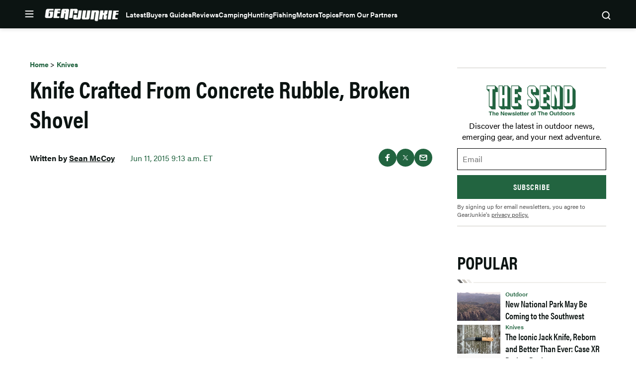

--- FILE ---
content_type: text/html; charset=utf-8
request_url: https://www.google.com/recaptcha/api2/aframe
body_size: 265
content:
<!DOCTYPE HTML><html><head><meta http-equiv="content-type" content="text/html; charset=UTF-8"></head><body><script nonce="vomiHdJM7Sec7hGuSNeVeg">/** Anti-fraud and anti-abuse applications only. See google.com/recaptcha */ try{var clients={'sodar':'https://pagead2.googlesyndication.com/pagead/sodar?'};window.addEventListener("message",function(a){try{if(a.source===window.parent){var b=JSON.parse(a.data);var c=clients[b['id']];if(c){var d=document.createElement('img');d.src=c+b['params']+'&rc='+(localStorage.getItem("rc::a")?sessionStorage.getItem("rc::b"):"");window.document.body.appendChild(d);sessionStorage.setItem("rc::e",parseInt(sessionStorage.getItem("rc::e")||0)+1);localStorage.setItem("rc::h",'1769912820553');}}}catch(b){}});window.parent.postMessage("_grecaptcha_ready", "*");}catch(b){}</script></body></html>

--- FILE ---
content_type: application/javascript; charset=utf-8
request_url: https://fundingchoicesmessages.google.com/f/AGSKWxUjgc1Lp7nFFryPTM6c-YxqBTzlTf4o49OtvvfHlGBxNtfRcBglwtsMFqomNJAA-8JJ6f1ixvUsnJpUPT5OA2ympMzfLwzSAHIm0386vpZnTgpWvUVaJqESr1OF5fnUlLajAPRfn-T1lk2Ake3dDOTKSNLl_-faiQ8iqS66zxjJdWNzqsapqBmFodlD/_/adotubeplugin._english/adv//ero_line__ad_image_/ad/index.
body_size: -1288
content:
window['ead6f2bc-4c50-4ead-abcc-d40009e2c613'] = true;

--- FILE ---
content_type: application/javascript
request_url: https://gearjunkie.com/wp-content/themes/ldm-theme/js/dist/main-new.js?ver=f8f05d5e59e60df84906
body_size: 31079
content:
/******/ (() => { // webpackBootstrap
/******/ 	var __webpack_modules__ = ({

/***/ "./js/src/modules/AffiliateArrows.js":
/*!*******************************************!*\
  !*** ./js/src/modules/AffiliateArrows.js ***!
  \*******************************************/
/***/ ((__unused_webpack_module, __webpack_exports__, __webpack_require__) => {

"use strict";
__webpack_require__.r(__webpack_exports__);
/* harmony export */ __webpack_require__.d(__webpack_exports__, {
/* harmony export */   "default": () => (__WEBPACK_DEFAULT_EXPORT__)
/* harmony export */ });
const AffiliateArrows = {
  init(content) {
    if (content) {
      const anchorTags = Array.from(content.querySelectorAll('.entry-content a:not(.c-button):not(.buy-now):not(:has(img))')).filter(anchor => !anchor.closest('.wp-block-ldm-blocks-top-picks'));
      const domains = ['smithoptics.pxf.io', 'awinaffid=', 'awinmid=', 'rei.pxf.io', 'backcountry.tnu8.net', 'avantlink', 'ctc=', 'amazon', 'xid:', 'pntra', 'pjatr', 'linksynergy', 'gopjn', 'skimresources', 'shareasale', 'sid=', 'tkqlhce', 'kqzyfj', 'anrdoezrs', 'dpbolvw', 'jdoqocy', '/381569/', 'howl.link', 'smartwool'];
      anchorTags.forEach(anchor => {
        if (domains.some(domain => anchor.href.includes(domain))) {
          const anchorHTML = anchor.innerHTML;
          const leadingSpaces = anchorHTML.match(/^\s*/)?.[0] || '';
          const trailingSpaces = anchorHTML.match(/\s*$/)?.[0] || '';
          const anchorText = anchorHTML.trim();
          const words = anchorText.split(/\s+/);
          const lastWordWrapped = anchor.innerHTML.trim().endsWith('</span>');
          if (!lastWordWrapped && words.length >= 1) {
            const lastWord = words.slice(-1).join('');
            const remainingText = words.slice(0, -1).join(' ');
            anchor.innerHTML = `${leadingSpaces}${remainingText} <span class="affiliate-arrow">${lastWord}</span>${trailingSpaces}`;
          }
        } else {
          if (!anchor.closest('.wp-block-ldm-curated-content')) {
            // eslint-disable-line
            anchor.classList.add('non-affiliate-link');
          }
        }
      });
    }
  }
};
/* harmony default export */ const __WEBPACK_DEFAULT_EXPORT__ = (AffiliateArrows);

/***/ }),

/***/ "./js/src/modules/AuthorTooltip.js":
/*!*****************************************!*\
  !*** ./js/src/modules/AuthorTooltip.js ***!
  \*****************************************/
/***/ ((__unused_webpack_module, __webpack_exports__, __webpack_require__) => {

"use strict";
__webpack_require__.r(__webpack_exports__);
/* harmony export */ __webpack_require__.d(__webpack_exports__, {
/* harmony export */   "default": () => (__WEBPACK_DEFAULT_EXPORT__)
/* harmony export */ });
/**
 * Author Tooltip Module
 *
 * Handles the show/hide functionality of author tooltips.
 * The tooltip HTML is pre-rendered in PHP and stored in data attributes.
 */

class AuthorTooltip {
  /**
   * Initialize the AuthorTooltip class.
   */
  constructor() {
    this.tooltip = null;
    this.currentAuthorId = null;
    this.tooltipTimeout = null;
    this.triggeringElement = null; // Track which element triggered the tooltip
    this.touchCheckTimeout = null; // Timeout for touch outside check
    this.isProgrammaticScroll = false; // Flag to track programmatic scroll
    // eslint-disable-next-line no-unused-vars
    this.isPageLoaded = false; // Flag to track if page is fully loaded
    this.init();
  }

  /**
   * Initialize the tooltip functionality.
   */
  init() {
    // Create tooltip element
    this.createTooltipElement();

    // Add event listeners to existing author links
    this.addEventListeners();

    // Listen for infinite scroll events to add tooltips to newly loaded content
    this.setupInfiniteScrollListener();

    // Add scroll event listener
    window.addEventListener('scroll', this.handleScroll.bind(this));

    // Add document touch listener for mobile to hide tooltip when tapping outside
    document.addEventListener('touchstart', this.handleDocumentTouch.bind(this));

    // Listen for page load completion
    // eslint-disable-next-line no-unused-vars
    if (document.readyState === 'complete') {
      this.isPageLoaded = true;
    } else {
      // eslint-disable-next-line no-unused-vars
      window.addEventListener('load', () => {
        this.isPageLoaded = true;
      });
    }
  }

  /**
   * Create and append the tooltip element to the document.
   */
  createTooltipElement() {
    this.tooltip = document.createElement('div');
    this.tooltip.className = 'author-tooltip';

    // Add SoapHub-specific class if on SoapHub site
    if (window.location.hostname.includes('soaphub')) {
      this.tooltip.classList.add('soaphub-tooltip');
    }
    this.tooltip.innerHTML = `
			<div class="author-tooltip__caret"></div>
			<div class="author-tooltip__content">
				<div class="author-tooltip__header">
					<div class="author-tooltip__image"></div>
					<div class="author-tooltip__header-info">
						<h4 class="author-tooltip__name"></h4>
						<p class="author-tooltip__title"></p>
						<div class="author-tooltip__social"></div>
					</div>
				</div>
				<div class="author-tooltip__bio">
					<p class="author-tooltip__description"></p>
					<a class="author-tooltip__read-more" href="#">Read the full bio</a>
				</div>
			</div>
		`;
    document.body.appendChild(this.tooltip);

    // Add hover events to the tooltip itself
    this.tooltip.addEventListener('mouseenter', () => {
      if (this.tooltipTimeout) {
        clearTimeout(this.tooltipTimeout);
        this.tooltipTimeout = null;
      }
    });
    this.tooltip.addEventListener('mouseleave', () => {
      this.hideTooltip();
    });
  }

  /**
   * Add event listeners to author links.
   */
  addEventListeners() {
    // Add event listeners to all author links
    const authorLinks = document.querySelectorAll('.url.fn.n, .author.url.fn');
    authorLinks.forEach(link => {
      // Skip if already has event listeners
      if (link.dataset.hasTooltipEvents) {
        return;
      }
      link.dataset.hasTooltipEvents = 'true';

      // Check if device is mobile
      const isMobile = window.innerWidth <= 768;
      link.addEventListener('mouseenter', e => {
        const authorId = link.dataset.authorId;
        if (!authorId) {
          return;
        }
        this.showTooltip(e, link);
      });
      link.addEventListener('mouseleave', () => {
        this.hideTooltip();
      });

      // Handle mobile touch/click events
      if (isMobile) {
        // Add touch event for mobile
        link.addEventListener('touchstart', e => {
          const authorId = link.dataset.authorId;
          if (!authorId) {
            return;
          }

          // Prevent default to avoid link navigation
          e.preventDefault();

          // Show tooltip on touch
          this.showTooltip(e, link);
        });

        // Prevent default click behavior on mobile
        link.addEventListener('click', e => {
          e.preventDefault();
        });
      }
    });
  }

  /**
   * Set up infinite scroll listener to handle dynamically loaded content.
   */
  setupInfiniteScrollListener() {
    // Listen for DOM changes to detect when new content is loaded via infinite scroll
    const observer = new MutationObserver(mutations => {
      let shouldAddTooltips = false;
      mutations.forEach(mutation => {
        if (mutation.type === 'childList' && mutation.addedNodes.length > 0) {
          shouldAddTooltips = true;
        }
      });
      if (shouldAddTooltips) {
        this.addEventListeners();
      }
    });

    // Start observing the document body for changes
    observer.observe(document.body, {
      childList: true,
      subtree: true
    });
  }

  /**
   * Show the tooltip with author information.
   *
   * @param {Event}       event - The mouse event that triggered the tooltip.
   * @param {HTMLElement} link  - The author link element.
   */
  showTooltip(event, link) {
    // Clear any existing timeout
    if (this.tooltipTimeout) {
      clearTimeout(this.tooltipTimeout);
      this.tooltipTimeout = null;
    }

    // Clear any existing touch check timeout
    if (this.touchCheckTimeout) {
      clearTimeout(this.touchCheckTimeout);
      this.touchCheckTimeout = null;
    }

    // Track the triggering element
    this.triggeringElement = link;

    // Get author data from data attributes
    const authorName = link.dataset.authorName;
    const authorTitle = link.dataset.authorTitle;
    const authorAvatar = link.dataset.authorAvatar;
    const authorBio = link.dataset.authorBio || '';
    const authorSocial = JSON.parse(link.dataset.authorSocial || '[]');
    const authorUrl = link.href;

    // Update tooltip content
    const imageEl = this.tooltip.querySelector('.author-tooltip__image');
    const nameEl = this.tooltip.querySelector('.author-tooltip__name');
    const titleEl = this.tooltip.querySelector('.author-tooltip__title');
    const descriptionEl = this.tooltip.querySelector('.author-tooltip__description');
    const readMoreEl = this.tooltip.querySelector('.author-tooltip__read-more');
    const socialEl = this.tooltip.querySelector('.author-tooltip__social');

    // Set image
    if (authorAvatar) {
      imageEl.style.backgroundImage = `url(${authorAvatar})`;
      imageEl.style.aspectRatio = '1/1'; // Make image square
    } else {
      imageEl.style.backgroundImage = 'none';
    }

    // Set name as link
    nameEl.innerHTML = `<a href="${authorUrl}">${authorName}</a>`;

    // Set title
    if (authorTitle) {
      titleEl.textContent = authorTitle;
    }

    // Set description
    descriptionEl.textContent = authorBio;

    // Set read more link
    readMoreEl.href = authorUrl;

    // Set social links
    this.setSocialLinks(socialEl, authorSocial);

    // Position and show tooltip
    this.positionTooltip(event, link);

    // Check if we need to delay showing the tooltip for mobile scroll
    const isMobile = window.innerWidth <= 768;
    const scrollY = window.scrollY;
    if (isMobile && scrollY < 30) {
      // Delay showing tooltip until after scroll completes
      // eslint-disable-next-line no-unused-vars
      setTimeout(() => {
        this.tooltip.classList.add('is-visible');
      }, 150); // Slightly longer delay to ensure scroll is complete
    } else {
      // Show tooltip immediately for non-mobile or when no scroll needed
      this.tooltip.classList.add('is-visible');
    }
  }

  /**
   * Get the domain-based path for social icons.
   *
   * @return {string} The path prefix for social icons based on the current domain.
   */
  getSocialIconsPath() {
    const hostname = window.location.hostname;
    if (hostname.includes('gearjunkie') || hostname === 'localhost') {
      return '/wp-content/themes/ldm-theme/assets/svg/author-social-icons/gearjunkie/';
    } else if (hostname.includes('bikerumor')) {
      return '/wp-content/themes/ldm-theme/assets/svg/author-social-icons/bikerumor/';
    } else if (hostname.includes('soaphub')) {
      return '/wp-content/themes/ldm-theme/assets/svg/author-social-icons/soaphub/';
    }

    // Default fallback to gearjunkie
    return '/wp-content/themes/ldm-theme/assets/svg/author-social-icons/gearjunkie/';
  }

  /**
   * Set social media links in the tooltip.
   *
   * @param {HTMLElement} container   - The container element for social links.
   * @param {Array}       socialLinks - Array of social media link objects.
   */
  setSocialLinks(container, socialLinks) {
    // Clear existing social links
    container.innerHTML = '';

    // Get the domain-based path for social icons
    const iconsPath = this.getSocialIconsPath();

    // Create social media icons
    socialLinks.forEach(link => {
      const icon = document.createElement('a');
      icon.href = link.url;
      icon.target = '_blank';
      icon.rel = 'noopener noreferrer';
      icon.className = 'author-tooltip__social-icon';

      // Create img element for the SVG
      const img = document.createElement('img');
      img.src = `${iconsPath}${link.platform}.svg`;
      img.alt = `${link.platform} icon`;
      img.width = 20;
      img.height = 20;
      icon.appendChild(img);
      container.appendChild(icon);
    });
  }

  /**
   * Position the tooltip relative to the author link.
   *
   * @param {Event}       event - The mouse event that triggered the tooltip.
   * @param {HTMLElement} link  - The author link element.
   */
  positionTooltip(event, link) {
    // Check if mobile and scroll position
    const isMobile = window.innerWidth <= 768;
    const scrollY = window.scrollY;

    // Mobile scroll logic: if mobile && scrollY < 30, scroll down 40px first
    if (isMobile && scrollY < 30) {
      // Set flag to prevent scroll handler from hiding tooltip
      this.isProgrammaticScroll = true;

      // Scroll first
      window.scrollBy(0, 40);

      // Wait for scroll to complete, then position tooltip
      // eslint-disable-next-line no-unused-vars
      setTimeout(() => {
        this.positionTooltipAfterScroll(event, link);
        // Reset flag after positioning is complete
        this.isProgrammaticScroll = false;
      }, 100); // Small delay to ensure scroll completes
      return; // Exit early, tooltip will be positioned after scroll
    }

    // If no scroll needed, position normally
    this.positionTooltipAfterScroll(event, link);
  }

  /**
   * Position the tooltip after any necessary scrolling is complete.
   *
   * @param {Event}       event - The mouse event that triggered the tooltip.
   * @param {HTMLElement} link  - The author link element.
   */
  positionTooltipAfterScroll(event, link) {
    const rect = link.getBoundingClientRect();
    const tooltipRect = this.tooltip.getBoundingClientRect();
    const caret = this.tooltip.querySelector('.author-tooltip__caret');

    // Always position tooltip below the author name
    const top = rect.bottom + 10;
    let left = rect.left;

    // Mobile-specific left positioning
    const isMobile = window.innerWidth <= 768;
    if (isMobile) {
      left = rect.left - 13; // 7px from original 20px (20 - 7 = 13px adjustment)
    }

    // Ensure tooltip doesn't go beyond viewport width
    if (left + tooltipRect.width > window.innerWidth) {
      left = window.innerWidth - tooltipRect.width - 20;
    }

    // Ensure left position doesn't go negative
    if (left < 20) {
      left = 20;
    }
    this.tooltip.style.top = `${top}px`;
    this.tooltip.style.left = `${left}px`;

    // Position the caret to be centered with the author name
    const authorNameCenter = rect.left + rect.width / 2;
    const tooltipLeft = left;
    const caretLeft = authorNameCenter - tooltipLeft - 5; // 5px is half the caret width (10px / 2)

    // Ensure caret stays within tooltip bounds
    const maxCaretLeft = tooltipRect.width - 10; // 10px is the caret width
    const finalCaretLeft = Math.max(0, Math.min(caretLeft, maxCaretLeft));
    caret.style.left = `${finalCaretLeft}px`;
  }

  /**
   * Hide the tooltip with a small delay.
   */
  hideTooltip() {
    // Clear the triggering element
    this.triggeringElement = null;

    // Clear any existing touch check timeout
    if (this.touchCheckTimeout) {
      clearTimeout(this.touchCheckTimeout);
      this.touchCheckTimeout = null;
    }

    // Using a small timeout for better UX
    this.tooltipTimeout = setTimeout(() => {
      this.tooltip.classList.remove('is-visible');
    }, 100);
  }

  /**
   * Handle scroll events by hiding the tooltip.
   */
  handleScroll() {
    // Don't hide tooltip if this is a programmatic scroll
    if (this.isProgrammaticScroll) {
      return;
    }
    if (this.tooltip.classList.contains('is-visible')) {
      this.hideTooltip();
    }
  }

  /**
   * Handle document touch events for mobile devices.
   *
   * @param {TouchEvent} event - The touch event that occurred.
   */
  handleDocumentTouch(event) {
    if (this.tooltip.classList.contains('is-visible')) {
      // Check if the touch is on the triggering element
      const touchX = event.touches[0].clientX;
      const touchY = event.touches[0].clientY;

      // If touching the triggering element, don't hide
      if (this.triggeringElement) {
        const triggerRect = this.triggeringElement.getBoundingClientRect();
        if (touchX >= triggerRect.left && touchX <= triggerRect.right && touchY >= triggerRect.top && touchY <= triggerRect.bottom) {
          return; // Don't hide if touching the author link
        }
      }

      // Clear any existing timeout
      if (this.touchCheckTimeout) {
        clearTimeout(this.touchCheckTimeout);
      }

      // Add a small delay before checking if touch is outside tooltip
      // This prevents immediate hiding when the tooltip first appears
      this.touchCheckTimeout = setTimeout(() => {
        const rect = this.tooltip.getBoundingClientRect();
        if (touchX < rect.left || touchX > rect.right || touchY < rect.top || touchY > rect.bottom) {
          this.hideTooltip();
        }
      }, 150); // 150ms delay to allow tooltip to fully appear and position
    }
  }
}

// Export the module
/* harmony default export */ const __WEBPACK_DEFAULT_EXPORT__ = ({
  init() {
    new AuthorTooltip();
  }
});

/***/ }),

/***/ "./js/src/modules/ExternalLink.js":
/*!****************************************!*\
  !*** ./js/src/modules/ExternalLink.js ***!
  \****************************************/
/***/ ((__unused_webpack_module, __webpack_exports__, __webpack_require__) => {

"use strict";
__webpack_require__.r(__webpack_exports__);
/* harmony export */ __webpack_require__.d(__webpack_exports__, {
/* harmony export */   "default": () => (/* binding */ ExternalLink)
/* harmony export */ });
/**
 * Screen Width
 *
 * Gets the actual width of the site.
 */

class ExternalLink {
  /**
   * Initializer
   */
  static init() {
    function OpenExternal() {
      let hostSite = location.host.replace('www.', '');
      hostSite = new RegExp(hostSite, 'i');
      const links = document.querySelectorAll('.handle-external-links a');
      for (let i = 0; i < links.length; i++) {
        const link = links[i].host;
        if (!hostSite.test(link)) {
          links[i].setAttribute('target', '_blank');
          links[i].setAttribute('rel', 'noreferrer noopener nofollow');
        }
      }
    }
    OpenExternal();
  }
}

/***/ }),

/***/ "./js/src/modules/FlyoutMenu.js":
/*!**************************************!*\
  !*** ./js/src/modules/FlyoutMenu.js ***!
  \**************************************/
/***/ ((__unused_webpack_module, __webpack_exports__, __webpack_require__) => {

"use strict";
__webpack_require__.r(__webpack_exports__);
/* harmony export */ __webpack_require__.d(__webpack_exports__, {
/* harmony export */   "default": () => (/* binding */ FlyoutMenu)
/* harmony export */ });
class FlyoutMenu {
  static init() {
    const menu = new FlyoutMenu();
    menu.page = document.querySelector('#page');
    menu.btn = {
      toggle: document.querySelector('.header-nav-toggle-button'),
      close: document.querySelector('.flyout-close-button')
    };
    menu.backDrop = document.querySelector('.flyout-backdrop');
    menu.layoutElements = [menu.backDrop, document.querySelector('.left-flyout')];

    // do not run if there are no buttons available
    if (![menu.btn.toggle, menu.btn.close].every(Boolean)) {
      return;
    }

    // In case if the flyout menu needs to be opened or closed from outside.
    if (menu.page) {
      menu.page.addEventListener('menu-open', evt => menu.open(evt));
      menu.page.addEventListener('menu-close', evt => menu.close(evt));
    }

    // Toggle on hamburger button.
    menu.btn.toggle.addEventListener('click', event => menu.toggleClick(event));
    // Click on close button.
    menu.btn.close.addEventListener('click', event => {
      event.preventDefault();
      menu.close(event);
    });
    // Click outside.
    menu.backDrop.addEventListener('click', event => menu.close(event));

    // Close on Esc key.
    document.addEventListener('keyup', event => menu.onEsc(event));
    menu.subMenus = document.querySelectorAll('#flyout-menu-ul > li > .sub-menu');
    menu.subMenus.forEach(subMenu => {
      const anchor = subMenu.parentElement.querySelector('a:first-child');
      anchor?.addEventListener('click', event => {
        event.preventDefault();
        menu.toggleSubMenuClick(event, subMenu);
      });
    });
  }
  isMenuOpen() {
    return this.btn.toggle.getAttribute('aria-expanded') === 'true';
  }
  toggleClick(event) {
    if (this.isMenuOpen()) {
      this.close(event);
    } else {
      this.open(event);
    }
  }
  toggleSubMenuClick(event, subMenu) {
    const {
      target
    } = event;
    target.classList.toggle('menu-open');
    subMenu.setAttribute('aria-expanded', target.classList.contains('menu-open'));
  }
  close() {
    this.btn.toggle.setAttribute('aria-expanded', 'false');
    this.layoutElements.forEach(el => el.classList.remove('is-visible'));
  }
  open() {
    this.btn.toggle.setAttribute('aria-expanded', 'true');
    this.layoutElements.forEach(el => el.classList.add('is-visible'));
  }
  onEsc(event) {
    if (event.keyCode === 27 && this.isMenuOpen()) {
      this.close(event);
    }
  }
}

/***/ }),

/***/ "./js/src/modules/FlyoutNewsletter.js":
/*!********************************************!*\
  !*** ./js/src/modules/FlyoutNewsletter.js ***!
  \********************************************/
/***/ ((__unused_webpack_module, __webpack_exports__, __webpack_require__) => {

"use strict";
__webpack_require__.r(__webpack_exports__);
/* harmony export */ __webpack_require__.d(__webpack_exports__, {
/* harmony export */   "default": () => (__WEBPACK_DEFAULT_EXPORT__)
/* harmony export */ });
/* harmony import */ var _helpers__WEBPACK_IMPORTED_MODULE_0__ = __webpack_require__(/*! ./helpers */ "./js/src/modules/helpers.js");
/**
 * Internal dependencies
 */

const FlyoutNewsletter = {
  /**
   * Initialize.
   *
   * @return {void}
   */
  init() {
    const flyout = this;
    flyout.page = document.querySelector('#page');
    flyout.btn = {
      subscribers: document.querySelectorAll('.header-cta-box .cta-button, .ldm-newsletter-promo-section .cta-button, a[href="#subscribe"]'),
      close: document.querySelector('.center-flyout-close-button')
    };
    flyout.backDrop = document.querySelector('.center-flyout-backdrop');
    flyout.layoutElements = [flyout.backDrop, document.querySelector('.flyout_newsletter_center')];

    // do not run if there are no buttons available
    if (![flyout.btn.subscribers.length, flyout.btn.close].every(Boolean)) {
      return;
    }

    // In case if the flyout subscribe needs to be opened or closed from outside.
    if (flyout.page) {
      flyout.page.addEventListener('subscribe-open', evt => flyout.open(evt));
      flyout.page.addEventListener('subscribe-close', evt => flyout.close(evt));
    }

    // Toggle on subscribe button.
    flyout.btn.subscribers.forEach(btnElement => btnElement.addEventListener('click', event => flyout.toggleClick(event)));
    // Click on close button.
    flyout.btn.close.addEventListener('click', event => {
      event.preventDefault();
      flyout.close(event);
    });
    // Click outside.
    flyout.backDrop.addEventListener('click', event => flyout.close(event));

    // Close on Esc key.
    document.addEventListener('keyup', event => flyout.onEsc(event));
  },
  isMenuOpen() {
    return [...this.btn.subscribers].some(btnElement => btnElement.getAttribute('aria-expanded') === 'true');
  },
  toggleClick(event) {
    if (this.isMenuOpen()) {
      this.close(event);
    } else {
      this.open(event);
    }
    event.preventDefault();
  },
  close() {
    this.btn.subscribers.forEach(btnElement => btnElement.setAttribute('aria-expanded', 'false'));
    this.layoutElements.forEach(el => el.classList.remove('is-visible'));
  },
  open() {
    // If menu is opened, emit closing event for it.
    if (this.page) {
      this.page?.dispatchEvent((0,_helpers__WEBPACK_IMPORTED_MODULE_0__.createEvent)('menu-close'));
    }
    this.btn.subscribers.forEach(btnElement => btnElement.setAttribute('aria-expanded', 'true'));
    this.layoutElements.forEach(el => el.classList.add('is-visible'));
  },
  onEsc(event) {
    if (event.keyCode === 27 && this.isMenuOpen()) {
      this.close(event);
    }
  }
};
/* harmony default export */ const __WEBPACK_DEFAULT_EXPORT__ = (FlyoutNewsletter);

/***/ }),

/***/ "./js/src/modules/InfiniteAds.js":
/*!***************************************!*\
  !*** ./js/src/modules/InfiniteAds.js ***!
  \***************************************/
/***/ ((__unused_webpack_module, __webpack_exports__, __webpack_require__) => {

"use strict";
__webpack_require__.r(__webpack_exports__);
/* harmony export */ __webpack_require__.d(__webpack_exports__, {
/* harmony export */   "default": () => (__WEBPACK_DEFAULT_EXPORT__)
/* harmony export */ });
var _window$GJ_View, _window$LDM_Adview, _window$SH_View;
const InfiniteAds = {
  GJ_View: (_window$GJ_View = window.GJ_View) !== null && _window$GJ_View !== void 0 ? _window$GJ_View : 'undefined',
  LDM_Adview: (_window$LDM_Adview = window.LDM_Adview) !== null && _window$LDM_Adview !== void 0 ? _window$LDM_Adview : 'undefined',
  SH_View: (_window$SH_View = window.SH_View) !== null && _window$SH_View !== void 0 ? _window$SH_View : 'undefined',
  hasGjView: false,
  hasLdmView: false,
  hasShView: false,
  keys: null,
  siteID: '',
  options: {
    root: null,
    rootMargin: '500px',
    threshold: 0
  },
  init() {
    this.hasGjView = this.GJ_View !== 'undefined' ? true : false; // eslint-disable-line
    this.hasLdmView = this.LDM_Adview !== 'undefined' ? true : false; // eslint-disable-line
    this.hasShView = this.SH_View !== 'undefined' ? true : false; // eslint-disable-line

    if (this.hasShView) {
      console.log('this site is soaphub, no incontent ad code will run.'); // eslint-disable-line
      return;
    }
    if (!this.hasGjView && !this.hasLdmView) {
      console.log('this site is soaphub, no incontent ad code will run.'); // eslint-disable-line
      return;
    }
    if (this.hasGjView) {
      console.log('typeof GJ_View -> ', typeof this.GJ_View); // eslint-disable-line
    }
    if (this.hasLdmView) {
      console.log('typeof LDM_Adview -> ', typeof this.LDM_Adview); // eslint-disable-line
    }
    if (this.hasShView) {
      console.log('typeof SH_View -> ', typeof this.SH_View); // eslint-disable-line
    }
    this.keys = Object.keys(this.hasGjView ? this.GJ_View : this.LDM_Adview); // eslint-disable-line
    this.siteID = this.hasGjView ? 'GJ' : 'BR';
    const productRoundupPage = document.querySelector('article.this-is-a-buyers-guide'); // do not show incontent ads for product roundup pages (Buyer's Guides)

    if (document.querySelector('body').classList.contains('single') && window.innerWidth >= 800) {
      if ((this.hasGjView ? this.GJ_View : this.LDM_Adview).in_article_enabled == false || productRoundupPage) {
        // eslint-disable-line
        return;
      }
      this.insertDesktopAdTags();
      this.scrollObserver();
    }

    // Render mobile ad units on Article templates
    if (document.querySelector('body').classList.contains('single') && window.innerWidth < 800) {
      if ((this.hasGjView ? this.GJ_View : this.LDM_Adview).in_article_enabled == false || productRoundupPage) {
        // eslint-disable-line
        return;
      }
      this.insertMobileAdTags();
      this.scrollObserver();
    }
  },
  renderAds(adId) {
    // GAM 360 Network IDs
    const GJ_NETWORK_ID = '23277876350';
    const BR_NETWORK_ID = '23277876350';
    // const GJ_NETWORK_ID = '21726640144';
    // const BR_NETWORK_ID = '21726640144';

    let adUnitPath = '';
    let positionName = '';
    let dimArray = [];
    if (window.innerWidth >= 800) {
      // Desktop content ads
      if (this.hasLdmView) {
        // BR Desktop in-Content
        adUnitPath = `${BR_NETWORK_ID}/bikerumor/br_dt_content`;
        dimArray = [[300, 250], [320, 480], [728, 90], [970, 90], [970, 180]];
        positionName = 'BR_Content_Leaderboard_Ad';
      } else {
        // GJ Desktop in-Content
        adUnitPath = `${GJ_NETWORK_ID}/gearjunkie/gj_dt_content`;
        dimArray = [[300, 250], [320, 480], [728, 90], [970, 90], [970, 180]];
        positionName = 'GJ_Content_Leaderboard_Ad';
      }
    } else if (this.hasLdmView) {
      // BR Mobile MPU
      adUnitPath = `${BR_NETWORK_ID}/bikerumor/br_mob_mpu`;
      dimArray = [[300, 250], [320, 480]];
      positionName = 'BR_Sidebar_MPU_Ad';
    } else {
      // GJ Mobile MPU
      adUnitPath = `${GJ_NETWORK_ID}/gearjunkie/gj_mob_mpu`;
      dimArray = [[300, 250], [320, 480]];
      positionName = 'GJ_Sidebar_MPU_Ad';
    }
    googletag.cmd.push(() => {
      // eslint-disable-line
      const slot = googletag.defineSlot(adUnitPath, dimArray, adId); // eslint-disable-line
      if (slot) {
        const elementId = slot.getSlotElementId();
        const element = document.querySelector('#' + elementId);
        const pos = element.dataset.pos;
        slot.setTargeting('pos', positionName + '_' + pos);
        this.keys.forEach(function (key) {
          slot.setTargeting(key, (InfiniteAds.hasGjView ? InfiniteAds.GJ_View : InfiniteAds.LDM_Adview)[key]); // eslint-disable-line
        });
        const queryString = window.location.search;
        const urlParams = new URLSearchParams(queryString);
        const campaign = urlParams.get('utm_campaign');
        let targetingValue = '';
        let targetingValue2 = '';
        if (urlParams.has('utm_medium')) {
          slot.setTargeting('utm_medium', urlParams.get('utm_medium'));
        }
        if (urlParams.has('utm_campaign')) {
          slot.setTargeting('utm_campaign', urlParams.get('utm_campaign'));
        }
        if (campaign) {
          targetingValue2 = campaign;
          switch (true) {
            // hr_nr
            case campaign.includes('h_nr_0'):
              targetingValue = 'bwboost_nr_0';
              break;
            case campaign.includes('h_nr_i'):
              targetingValue = 'bwboost_nr_i';
              break;
            case campaign.includes('h_nr_f'):
              targetingValue = 'bwboost_nr_f';
              break;

            // h_gj
            case campaign.includes('h_gj_0'):
              targetingValue = 'bwboost_gj_0';
              break;
            case campaign.includes('h_gj_i'):
              targetingValue = 'bwboost_gj_i';
              break;
            case campaign.includes('h_gj_f'):
              targetingValue = 'bwboost_gj_f';
              break;

            // h_ph
            case campaign.includes('h_ph_0'):
              targetingValue = 'bwboost_ph_0';
              break;
            case campaign.includes('h_ph_i'):
              targetingValue = 'bwboost_ph_i';
              break;
            case campaign.includes('h_ph_f'):
              targetingValue = 'bwboost_ph_f';
              break;

            // h_sb
            case campaign.includes('h_sb_0'):
              targetingValue = 'bwboost_sb_0';
              break;
            case campaign.includes('h_sb_i'):
              targetingValue = 'bwboost_sb_i';
              break;
            case campaign.includes('h_sb_f'):
              targetingValue = 'bwboost_sb_f';
              break;

            // h_ir
            case campaign.includes('h_ir_0'):
              targetingValue = 'bwboost_ir_0';
              break;
            case campaign.includes('h_ir_1'):
              targetingValue = 'bwboost_ir_1';
              break;
            case campaign.includes('h_ir_f'):
              targetingValue = 'bwboost_ir_f';
              break;
          }
          if (targetingValue !== '') {
            slot.setTargeting('utm', targetingValue);
          }
          slot.setTargeting('utm_bwcampaign', targetingValue2);
        }
        slot.addService(googletag.pubads()); // eslint-disable-line
        slot.setCollapseEmptyDiv(true, true);
        googletag.enableServices(); // eslint-disable-line
        googletag.display(slot); // eslint-disable-line
        googletag.pubads().refresh([slot]); // eslint-disable-line
      }
    });
  },
  insertDesktopAdTags() {
    const scrollOffset = 3000;
    const rawPTags = document.querySelectorAll('.entry-content > p');
    const isBullwhip = document.querySelector('article').classList.contains('is-bullwhip'); // eslint-disable-line
    const adFrequency = 4;
    let lastPos = 1;
    rawPTags.forEach((p, index) => {
      // eslint-disable-line
      if (p.offsetTop > scrollOffset) {
        if (p.parentNode.hasAttribute('data-element')) {
          p.classList.add('past-sidebar');
        }
      }
    });
    const classPTags = document.querySelectorAll('.entry-content .past-sidebar');
    classPTags.forEach((p, i) => {
      if (i % adFrequency === 0 || i === 0) {
        const newAdContainer = document.createElement('div');
        newAdContainer.className = 'incontent-ad-container';
        newAdContainer.classList.add('scroll-track-ad');
        newAdContainer.id = this.siteID + '-AD-Container-' + i;
        newAdContainer.dataset.pos = lastPos; // eslint-disable-line
        newAdContainer.dataset.adType = 'incontent'; // eslint-disable-line
        lastPos++; // eslint-disable-line
        p.after(newAdContainer);
      }
    });
  },
  insertMobileAdTags() {
    const pes = document.querySelectorAll('.entry-content > p');
    const isBullwhip = document.querySelector('article').classList.contains('is-bullwhip'); // eslint-disable-line
    const adFrequency = 4;
    let lastPos = 1;
    pes.forEach((p, i) => {
      if (i >= 10 && i % adFrequency === 0) {
        const newAdContainer = document.createElement('div');
        newAdContainer.className = 'incontent-ad-container';
        newAdContainer.classList.add('scroll-track-ad');
        newAdContainer.id = this.siteID + '-AD-Container-Mobile-' + i;
        newAdContainer.dataset.pos = lastPos; // eslint-disable-line
        newAdContainer.dataset.adType = 'incontent'; // eslint-disable-line
        lastPos++; // eslint-disable-line
        p.after(newAdContainer);
      }
    });
    const customEvent = new CustomEvent('CustomEvent', {
      bubbles: true,
      cancelable: true,
      detail: 'Custom event has fired.'
    });
    document.dispatchEvent(customEvent);
  },
  scrollObserver() {
    const observer = new IntersectionObserver(observerCallback, this.options);
    function observerCallback(entries, observer) {
      // eslint-disable-line
      entries.forEach(entry => {
        if (entry.isIntersecting) {
          InfiniteAds.renderAds(entry.target.id);
          observer.unobserve(entry.target);
        }
      });
    }
    const targets = document.querySelectorAll('.incontent-ad-container');
    targets.forEach(function (target) {
      observer.observe(target);
    });
  }
};
/* harmony default export */ const __WEBPACK_DEFAULT_EXPORT__ = (InfiniteAds);

/***/ }),

/***/ "./js/src/modules/InfiniteScroll.js":
/*!******************************************!*\
  !*** ./js/src/modules/InfiniteScroll.js ***!
  \******************************************/
/***/ ((__unused_webpack_module, __webpack_exports__, __webpack_require__) => {

"use strict";
__webpack_require__.r(__webpack_exports__);
/* harmony export */ __webpack_require__.d(__webpack_exports__, {
/* harmony export */   "default": () => (__WEBPACK_DEFAULT_EXPORT__)
/* harmony export */ });
/* harmony import */ var _utils_freewallAnalytics_js__WEBPACK_IMPORTED_MODULE_0__ = __webpack_require__(/*! ../utils/freewallAnalytics.js */ "./js/src/utils/freewallAnalytics.js");
/* harmony import */ var _productGallery__WEBPACK_IMPORTED_MODULE_1__ = __webpack_require__(/*! ./productGallery */ "./js/src/modules/productGallery.js");
/* harmony import */ var _TableOfContents__WEBPACK_IMPORTED_MODULE_2__ = __webpack_require__(/*! ./TableOfContents */ "./js/src/modules/TableOfContents.js");
/* harmony import */ var _AffiliateArrows_js__WEBPACK_IMPORTED_MODULE_3__ = __webpack_require__(/*! ./AffiliateArrows.js */ "./js/src/modules/AffiliateArrows.js");
/**
 * Internal dependencies
 */

 // eslint-disable-line
 // eslint-disable-line
 // eslint-disable-line

const InfiniteScroll = {
  loader: null,
  bound: false,
  fetching: false,
  locations: {},
  init() {
    // CRITICAL: Check if we should pause analytics RIGHT NOW, before any infinite scroll happens
    // If article count is already at threshold (1st article), remove all analytics scripts immediately
    // This prevents gtag.js from being active when the next article loads
    const shouldPauseAnalytics = _utils_freewallAnalytics_js__WEBPACK_IMPORTED_MODULE_0__["default"].shouldPauseAnalytics();
    if (shouldPauseAnalytics) {
      console.log('[InfiniteScroll] Article threshold met on init - pausing analytics NOW'); // eslint-disable-line no-console
      _utils_freewallAnalytics_js__WEBPACK_IMPORTED_MODULE_0__["default"].pauseAnalytics();
    }
    this.loader = document.querySelector('.infinite-loader');
    if (this.loader) {
      if (!this.bound) {
        window.addEventListener('scroll', () => this.checkLocation());
        this.bound = true;
        this.checkLocation();
      }
    }
  },
  checkLocation() {
    if (this.loader && false === this.fetching) {
      const bounds = this.loader.getBoundingClientRect();
      const height = window.innerHeight;
      if (bounds.top <= height + 400) {
        this.fetching = true;
        this.setLocationTitle();
        this.buildNextPost();
      }
      this.checkLocationTitle();
    }
  },
  checkLocationTitle() {
    const scrollHeight = window.scrollY;
    const windowHeight = window.innerHeight;
    for (const height in this.locations) {
      if (height > scrollHeight && height < scrollHeight + windowHeight) {
        if (this.locations[height].title !== document.title) {
          document.title = this.locations[height].title;
          window.history.pushState({}, '', this.locations[height].location);
        }
      }
    }
  },
  setLocationTitle() {
    const scrollHeight = window.scrollY;
    this.locations[scrollHeight] = {
      location: window.location.href,
      title: document.title
    };
  },
  buildNextPost() {
    // CRITICAL: Check freewall status BEFORE fetching - block ads and analytics early
    const shouldPauseAnalytics = _utils_freewallAnalytics_js__WEBPACK_IMPORTED_MODULE_0__["default"].shouldPauseAnalytics();
    if (shouldPauseAnalytics) {
      // Pause all analytics and block ads immediately, before fetch completes
      _utils_freewallAnalytics_js__WEBPACK_IMPORTED_MODULE_0__["default"].pauseAnalytics();
    }
    fetch(this.loader.dataset.next).then(response => response.text()).then(data => {
      var _window$GJ_View, _window$LDM_Adview, _window$SH_View;
      // Double-check freewall status after fetch completes
      if (_utils_freewallAnalytics_js__WEBPACK_IMPORTED_MODULE_0__["default"].shouldPauseAnalytics() && !_utils_freewallAnalytics_js__WEBPACK_IMPORTED_MODULE_0__["default"].analyticsPaused) {
        _utils_freewallAnalytics_js__WEBPACK_IMPORTED_MODULE_0__["default"].pauseAnalytics();
      }
      const parser = new DOMParser();
      const doc = parser.parseFromString(data, 'text/html');
      const parent = this.loader.parentNode;
      const content = doc.querySelector('div.ldm-container');
      const aside = doc.querySelector('aside#secondary');
      const postedBy = content.querySelector('.entry-header .entry-meta .posted-by');
      const jw = content.querySelector('.entry-content .gearj-refresh-jw-single-mobile');
      const tags = content.querySelector('.entry-footer .entry-taxonomies-content .tag-links');
      const isSponsored = postedBy.innerHTML.toLowerCase().trim().includes('sponsored');
      const isAdsContentDisabled = content.querySelectorAll('article.incontent-ads-disabled');
      const hasTags = null !== tags ? tags.innerHTML.toLowerCase().trim().includes('best-of') || tags.innerHTML.toLowerCase().trim().includes('review') : false;
      const hasJw = null !== jw ? true : false;

      // IMPORTANT: Only change URL and title if analytics are NOT paused
      // If freewall is about to trigger, skip the URL change to prevent GTM from detecting it
      if (!shouldPauseAnalytics) {
        window.history.pushState({}, '', this.loader.dataset.next);
        document.title = doc.title;
      }
      const GJ_View = (_window$GJ_View = window.GJ_View) !== null && _window$GJ_View !== void 0 ? _window$GJ_View : 'undefined'; // eslint-disable-line
      const LDM_Adview = (_window$LDM_Adview = window.LDM_Adview) !== null && _window$LDM_Adview !== void 0 ? _window$LDM_Adview : 'undefined'; // eslint-disable-line
      const SH_View = (_window$SH_View = window.SH_View) !== null && _window$SH_View !== void 0 ? _window$SH_View : 'undefined'; // eslint-disable-line
      const hasGjView = GJ_View !== 'undefined' ? true : false; // eslint-disable-line
      const hasLdmView = LDM_Adview !== 'undefined' ? true : false; // eslint-disable-line
      const hasShView = SH_View !== 'undefined' ? true : false; // eslint-disable-line
      const siteID = hasGjView ? 'GJ' : hasShView ? 'SH' : 'BR'; // eslint-disable-line
      const productGalleries = content.querySelectorAll('.product__gallery');
      const isBuyersGuide = content.querySelectorAll('article.this-is-a-buyers-guide');

      // Only dispatch InfiniteLoadEvent and fire analytics if freewall is NOT triggered
      // GTM might have triggers listening to InfiniteLoadEvent that fire page_view
      if (!shouldPauseAnalytics) {
        const infiniteLoadEvent = new CustomEvent('InfiniteLoadEvent', {
          detail: {
            content: content // eslint-disable-line
          }
        });
        document.dispatchEvent(infiniteLoadEvent);
        window.dataLayer = window.dataLayer || [];
        dataLayer.push({
          // eslint-disable-line
          event: 'infinite_scroll'
        });
      } else {
        // When freewall is triggered, we still need to dispatch the event
        // for the freewall to track the article, but we do it AFTER analytics are disabled
        const infiniteLoadEvent = new CustomEvent('InfiniteLoadEvent', {
          detail: {
            content: content // eslint-disable-line
          }
        });
        document.dispatchEvent(infiniteLoadEvent);
      }
      _AffiliateArrows_js__WEBPACK_IMPORTED_MODULE_3__["default"].init(content);
      if (hasJw) {
        jw.remove();
      }
      _productGallery__WEBPACK_IMPORTED_MODULE_1__["default"].init(productGalleries);
      if (isBuyersGuide.length) {
        _TableOfContents__WEBPACK_IMPORTED_MODULE_2__["default"].init(isBuyersGuide[0]);
      }

      // element that will be wrapped
      const els = content.querySelectorAll('table');
      if (els.length) {
        els.forEach(function (el) {
          // create wrapper container
          const wrapper = document.createElement('figure');

          // insert wrapper before el in the DOM tree
          el.parentNode.insertBefore(wrapper, el);

          // move el into wrapper
          wrapper.appendChild(el);
          wrapper.classList.add('wp-block-table');
        });
      }
      function renderAds(adId) {
        // GAM 360 Network IDs
        const GJ_NETWORK_ID = '23277876350';
        const BR_NETWORK_ID = '23277876350';
        // const GJ_NETWORK_ID = '21726640144';
        // const BR_NETWORK_ID = '21726640144';

        let adUnitPath, dimArray, positionName;
        if (window.innerWidth >= 800) {
          // Desktop content ads
          if (hasLdmView) {
            // BR Desktop in-Content
            adUnitPath = `${BR_NETWORK_ID}/bikerumor/br_dt_content`;
            dimArray = [[300, 250], [320, 480], [728, 90], [970, 90], [970, 180]];
            positionName = 'BR_Content_Leaderboard_Ad';
          } else {
            // GJ Desktop in-Content
            adUnitPath = `${GJ_NETWORK_ID}/gearjunkie/gj_dt_content`;
            dimArray = [[300, 250], [320, 480], [728, 90], [970, 90], [970, 180]];
            positionName = 'GJ_Content_Leaderboard_Ad';
          }
        } else if (hasLdmView) {
          // BR Mobile MPU
          adUnitPath = `${BR_NETWORK_ID}/bikerumor/br_mob_mpu`;
          dimArray = [[300, 250], [320, 480]];
          positionName = 'BR_Sidebar_MPU_Ad';
        } else {
          // GJ Mobile MPU
          adUnitPath = `${GJ_NETWORK_ID}/gearjunkie/gj_mob_mpu`;
          dimArray = [[300, 250], [320, 480]];
          positionName = 'GJ_Sidebar_MPU_Ad';
        }

        /* eslint-disable */
        const keys = Object.keys(hasGjView ? GJ_View : LDM_Adview);
        googletag.cmd.push(() => {
          const slot = googletag.defineSlot(adUnitPath, dimArray, adId);
          if (slot) {
            let element = content.querySelector('#' + adId);
            let pos = element.dataset.pos;
            slot.setTargeting('pos', positionName + '_' + pos);
            keys.forEach(function (key) {
              slot.setTargeting(key, (hasGjView ? GJ_View : LDM_Adview)[key]);
            });
            const queryString = window.location.search;
            const urlParams = new URLSearchParams(queryString);
            const campaign = urlParams.get('utm_campaign');
            let targetingValue = '';
            let targetingValue2 = '';
            if (urlParams.has('utm_medium')) {
              slot.setTargeting('utm_medium', urlParams.get('utm_medium'));
            }
            if (urlParams.has('utm_campaign')) {
              slot.setTargeting('utm_campaign', urlParams.get('utm_campaign'));
            }
            if (campaign) {
              targetingValue2 = campaign;
              switch (true) {
                // hr_nr
                case campaign.includes('h_nr_0'):
                  targetingValue = 'bwboost_nr_0';
                  break;
                case campaign.includes('h_nr_i'):
                  targetingValue = 'bwboost_nr_i';
                  break;
                case campaign.includes('h_nr_f'):
                  targetingValue = 'bwboost_nr_f';
                  break;

                // h_gj
                case campaign.includes('h_gj_0'):
                  targetingValue = 'bwboost_gj_0';
                  break;
                case campaign.includes('h_gj_i'):
                  targetingValue = 'bwboost_gj_i';
                  break;
                case campaign.includes('h_gj_f'):
                  targetingValue = 'bwboost_gj_f';
                  break;

                // h_ph
                case campaign.includes('h_ph_0'):
                  targetingValue = 'bwboost_ph_0';
                  break;
                case campaign.includes('h_ph_i'):
                  targetingValue = 'bwboost_ph_i';
                  break;
                case campaign.includes('h_ph_f'):
                  targetingValue = 'bwboost_ph_f';
                  break;

                // h_sb
                case campaign.includes('h_sb_0'):
                  targetingValue = 'bwboost_sb_0';
                  break;
                case campaign.includes('h_sb_i'):
                  targetingValue = 'bwboost_sb_i';
                  break;
                case campaign.includes('h_sb_f'):
                  targetingValue = 'bwboost_sb_f';
                  break;

                // h_ir
                case campaign.includes('h_ir_0'):
                  targetingValue = 'bwboost_ir_0';
                  break;
                case campaign.includes('h_ir_1'):
                  targetingValue = 'bwboost_ir_1';
                  break;
                case campaign.includes('h_ir_f'):
                  targetingValue = 'bwboost_ir_f';
                  break;
              }
              if (targetingValue !== '') {
                slot.setTargeting('utm', targetingValue);
              }
              slot.setTargeting('utm_bwcampaign', targetingValue2);
            }
            slot.addService(googletag.pubads());
            slot.setCollapseEmptyDiv(true, true);
            googletag.enableServices();
            googletag.display(slot); // eslint-disable-line
            googletag.pubads().refresh([slot]); // eslint-disable-line
          }
        });
      }
      if (hasShView) {
        console.log('This site is SoapHub, no infinite incontent ad code will run.'); // eslint-disable-line no-console
      } else {
        if (hasGjView || hasLdmView) {
          if (typeof pbq === 'function') {
            pbq('set', 'story', [this.loader.dataset.next]);
          }
          if (isSponsored || hasTags || isAdsContentDisabled.length || isBuyersGuide.length) {
            // do nothing
            console.log('No in-content ads will run on this post.'); // eslint-disable-line no-console
            /* eslint-enable */
          } else {
            const pes = content.querySelectorAll('.entry-content > p');
            const isBullwhip = content.querySelector('article.is-bullwhip') !== null; // eslint-disable-line
            const adFrequency = 4;
            let lastPos = 1;
            pes.forEach((p, i) => {
              if (p.parentNode.hasAttribute('data-element')) {
                if (i >= adFrequency && i % adFrequency === 0) {
                  const uniqueId = Math.floor(Math.random() * Date.now()).toString();
                  const newAdContainer = document.createElement('div');
                  newAdContainer.className = 'incontent-ad-container';
                  newAdContainer.classList.add('scroll-track-ad');
                  newAdContainer.id = siteID + '-AD-Container-Infinite-' + uniqueId + '-' + i;
                  newAdContainer.dataset.pos = lastPos; // eslint-disable-line
                  lastPos++; // eslint-disable-line
                  p.after(newAdContainer);
                }
              }
            });
            if (hasGjView) {
              // Intersection Observer, lazy loads desktop ads for infinite scroll articles
              const options = {
                root: null,
                rootMargin: '500px',
                threshold: 0
              };
              const observer = new IntersectionObserver(observerCallback, options);
              function observerCallback(entries, observer) {
                // eslint-disable-line
                entries.forEach(entry => {
                  // eslint-disable-line
                  if (entry.isIntersecting) {
                    renderAds(entry.target.id);
                    observer.unobserve(entry.target);
                  }
                });
              }
              const targets = content.querySelectorAll('.incontent-ad-container');
              targets.forEach(function (target) {
                observer.observe(target);
              });
            }
            const adhesion = document.querySelector('.mobile-adhesion-ad') || document.querySelector('.biker-refresh-adhesion-mobile');

            /* eslint-disable */
            if (adhesion) {
              setTimeout(() => {
                const advancedAdsUnits = content.querySelectorAll('.ldm_ad-inpost');
                const entryContentAds = content.querySelectorAll('.scroll-track-ad');
                if (advancedAdsUnits) {
                  advancedAdsUnits.forEach(el => {
                    el.remove();
                  });
                }
                if (entryContentAds) {
                  entryContentAds.forEach(el => {
                    VisSense.VisMon.Builder(VisSense(el, {
                      fullyvisible: 0.05
                    })).on('fullyvisible', function (monitor) {
                      if (adhesion.classList.contains('adhesion-visible')) {
                        adhesion.classList.remove('adhesion-visible');
                      }
                      adhesion.classList.add('adhesion-hidden');

                      //handle caffeine
                      let player = document.querySelector('blockquote.caffeine-embed');
                      if (player) {
                        let isPlayerSticky = document.querySelector('.caf-sticky-v2');
                        if (isPlayerSticky) {
                          if (player.classList.contains('vissense-visible')) {
                            player.classList.remove('vissense-visible');
                          }
                          player.classList.add('vissense-hidden');
                          player.mute();
                        }
                      }
                    }).on('hidden', function (monitor) {
                      let isVisible = false;
                      entryContentAds.forEach(e => {
                        const monitor = VisSense(e, {
                          fullyvisible: 0.05
                        });
                        if (monitor.isVisible()) {
                          isVisible = true;
                          return;
                        }
                      });
                      if (!isVisible) {
                        if (adhesion.classList.contains('adhesion-hidden')) {
                          adhesion.classList.remove('adhesion-hidden');
                        }
                        adhesion.classList.add('adhesion-visible');

                        //handle caffeine
                        let player = document.querySelector('blockquote.caffeine-embed');
                        if (player) {
                          let isPlayerSticky = document.querySelector('.caf-sticky-v2');
                          if (isPlayerSticky) {
                            if (player.classList.contains('vissense-hidden')) {
                              player.classList.remove('vissense-hidden');
                            }
                            player.classList.add('vissense-visible');
                            player.unmute();
                          }
                        }
                      }
                    }).build().start();
                  });
                }
              }, 1500);
            }
            /* eslint-enable */
          }
        }
      }
      const newLoader = doc.querySelector('.infinite-loader');
      parent.insertBefore(content, this.loader);
      if (aside) {
        aside.parentNode.replaceChild(document.createElement('aside'), aside);
      }
      if (newLoader && newLoader.dataset.next && newLoader.dataset.next.length) {
        this.loader.dataset.next = newLoader.dataset.next;
        this.fetching = false;
        this.init();
      } else {
        const loaders = document.querySelectorAll('.infinite-loader');
        loaders.forEach(itemLoader => {
          itemLoader.parentNode.removeChild(itemLoader);
        });
      }
    });
  }
};
/* harmony default export */ const __WEBPACK_DEFAULT_EXPORT__ = (InfiniteScroll);

/***/ }),

/***/ "./js/src/modules/InitBuyOptionsDropdowns.js":
/*!***************************************************!*\
  !*** ./js/src/modules/InitBuyOptionsDropdowns.js ***!
  \***************************************************/
/***/ ((__unused_webpack_module, __webpack_exports__, __webpack_require__) => {

"use strict";
__webpack_require__.r(__webpack_exports__);
/* harmony export */ __webpack_require__.d(__webpack_exports__, {
/* harmony export */   "default": () => (/* binding */ initBuyOptionsDropdowns)
/* harmony export */ });
function initBuyOptionsDropdowns() {
  const wrappers = document.querySelectorAll('.buy-options__wrapper');
  wrappers.forEach(wrapper => {
    const label = wrapper.querySelector('.buy-options');
    const dropdown = wrapper.querySelector('.buy-options__dropdown');
    label.addEventListener('click', e => {
      e.stopPropagation();
      wrappers.forEach(w => {
        if (w !== wrapper) {
          w.querySelector('.buy-options__dropdown').classList.remove('open');
          w.querySelector('.buy-options').classList.remove('clicked');
        }
      });
      dropdown.classList.toggle('open');
      if (dropdown.classList.contains('open')) {
        label.classList.add('clicked');
      } else {
        label.classList.remove('clicked');
      }
    });
  });
  document.addEventListener('click', e => {
    if (!e.target.closest('.buy-options__wrapper')) {
      wrappers.forEach(wrapper => {
        wrapper.querySelector('.buy-options__dropdown').classList.remove('open');
        wrapper.querySelector('.buy-options').classList.remove('clicked');
      });
    }
  });
  const showMoreLink = document.querySelector('.show-more-picks');
  const topPicksWrapper = document.querySelector('.top-picks__wrapper');
  if (showMoreLink && topPicksWrapper) {
    const originalText = showMoreLink.innerHTML;
    showMoreLink.addEventListener('click', e => {
      e.preventDefault();
      if (topPicksWrapper.classList.contains('show-all')) {
        topPicksWrapper.classList.remove('show-all');
        showMoreLink.innerHTML = originalText;
      } else {
        topPicksWrapper.classList.add('show-all');
        showMoreLink.innerHTML = 'Hide<i class="chevron"></i>';
      }
    });
  }
}

/***/ }),

/***/ "./js/src/modules/InteractiveBuyButtons.js":
/*!*************************************************!*\
  !*** ./js/src/modules/InteractiveBuyButtons.js ***!
  \*************************************************/
/***/ ((__unused_webpack_module, __webpack_exports__, __webpack_require__) => {

"use strict";
__webpack_require__.r(__webpack_exports__);
/* harmony export */ __webpack_require__.d(__webpack_exports__, {
/* harmony export */   "default": () => (__WEBPACK_DEFAULT_EXPORT__)
/* harmony export */ });
var _window$GJ_View;
const InteractiveBuyButtons = {
  GJ_View: (_window$GJ_View = window.GJ_View) !== null && _window$GJ_View !== void 0 ? _window$GJ_View : 'undefined',
  apiURL: 'https://classic.avantlink.com/api.php',
  // provided by Avantlink
  apiModule: 'ProductPriceCheck',
  // fetches complete production information
  apiOutputFormat: 'xml',
  // for ProductContent, only xml is available
  affiliateID: 5889,
  // AGD
  websiteID: 7185,
  // GJ
  async init() {
    if ('undefined' === this.GJ_View) {
      return;
    }
    const buttons = document.querySelectorAll('.interactive-buy-button');
    if (!buttons.length > 0) {
      return;
    }
    buttons.forEach(async el => {
      const merchantID = el.dataset.merchantId;
      const merchantLabel = el.dataset.merchantLabel;
      const productSKU = el.dataset.productSku;
      const buttonType = el.dataset.buttonType;
      const productData = await this.fetchProduct(merchantID, productSKU);
      let type = '';
      if ('mens' === buttonType) {
        type = ' - Men\'s';
      }
      if ('womens' === buttonType) {
        type = ' - Women\'s';
      }
      if ('shirt' === buttonType) {
        type = ' - Shirt';
      }
      if ('pants' === buttonType) {
        type = ' - Pants';
      }
      if ('plus-sizes' === buttonType) {
        type = ' - Plus Sizes';
      }
      if (null !== productData && !isNaN(productData)) {
        el.setAttribute('target', '_blank');
        el.innerHTML = '$' + Math.round(productData) + ' at ' + merchantLabel.replace('.com', '') + type;
      }
    });
  },
  async fetchProduct(merchantID, productSKU) {
    let params = [];
    if (!merchantID || !productSKU) {
      return;
    }
    if (null !== this.affiliateID) {
      params.push('affiliate_id=' + this.affiliateID);
    }
    if (null !== this.websiteID) {
      params.push('website_id=' + this.websiteID);
    }
    if (null !== this.apiOutputFormat) {
      params.push('output=' + this.apiOutputFormat);
    }
    if (null !== this.apiModule) {
      params.push('module=' + this.apiModule);
    }
    if (null !== merchantID) {
      params.push('merchant_id=' + merchantID);
    }
    if (null !== productSKU) {
      params.push('sku=' + productSKU);
    }
    params = this.apiURL + '?' + params.join('&');
    const product = await fetch(params).then(function (response) {
      return response.text();
    }).then(function (data) {
      const parser = new DOMParser(),
        xmlDoc = parser.parseFromString(data, 'text/xml');
      const productPrice = xmlDoc.getElementsByTagName('Product_Price')[0].innerHTML;
      return productPrice;
    }).catch(function (error) {
      console.log(error); // eslint-disable-line
      return null;
    });
    return product;
  }
};
/* harmony default export */ const __WEBPACK_DEFAULT_EXPORT__ = (InteractiveBuyButtons);

/***/ }),

/***/ "./js/src/modules/OpenWeb.js":
/*!***********************************!*\
  !*** ./js/src/modules/OpenWeb.js ***!
  \***********************************/
/***/ ((__unused_webpack_module, __webpack_exports__, __webpack_require__) => {

"use strict";
__webpack_require__.r(__webpack_exports__);
/* harmony export */ __webpack_require__.d(__webpack_exports__, {
/* harmony export */   "default": () => (/* binding */ OpenWeb)
/* harmony export */ });
class OpenWeb {
  /**
   * Initialize.
   *
   * @return {void}
   */
  static init() {
    const hostname = window.location?.hostname || '';
    const blockedSites = ['bikerumor.com', 'gearjunkie.com'];
    const isBlockedSite = blockedSites.some(site => hostname === site || hostname.endsWith('.' + site));
    if (isBlockedSite) {
      return;
    }
    const target = document.querySelectorAll('.entry-content > p')[2];
    if (!target) {
      return;
    }
    const observer = new IntersectionObserver(entries => {
      entries.forEach(entry => {
        const isInViewOrPast = entry.isIntersecting || entry.boundingClientRect.top < 0;
        if (isInViewOrPast) {
          const launcher = this.getLauncherScript();
          const recirculation = this.getRecirculationScript();
          document.head.appendChild(launcher);
          document.head.appendChild(recirculation);
          observer.disconnect();
        }
      });
    });
    observer.observe(target);
  }
  static getLauncherScript() {
    const script = document.createElement('script');
    script.src = 'https://launcher.spot.im/spot/sp_9T3olI8c';
    script.dataset.spotimModule = 'spotim-launcher';
    script.dataset.postId = window.postId;
    script.dataset.postUrl = document.querySelector('link[rel="canonical"]').href;
    script.dataset.articleTags = window.openweb_article_tag;
    script.dataset.spotimAutorun = 'false';
    script.id = 'spotim-launcher-js';
    return script;
  }
  static getRecirculationScript() {
    const script = document.createElement('script');
    script.src = 'https://recirculation.spot.im/spot/sp_9T3olI8c?must=' + window.openweb_article_tag;
    script.id = 'spotim-recirculation-js';
    return script;
  }
}

/***/ }),

/***/ "./js/src/modules/ScreenWidth.js":
/*!***************************************!*\
  !*** ./js/src/modules/ScreenWidth.js ***!
  \***************************************/
/***/ ((__unused_webpack_module, __webpack_exports__, __webpack_require__) => {

"use strict";
__webpack_require__.r(__webpack_exports__);
/* harmony export */ __webpack_require__.d(__webpack_exports__, {
/* harmony export */   "default": () => (/* binding */ ScreenWidth)
/* harmony export */ });
/**
 * Screen Width
 *
 * Gets the actual width of the site.
 */

class ScreenWidth {
  /**
   * Initializer
   */
  static init() {
    function setVw() {
      const vw = document.documentElement.clientWidth / 2;
      document.body.style.setProperty('--vw', `${vw}px`);
    }
    setVw();
    window.addEventListener('resize', setVw);
  }
}

/***/ }),

/***/ "./js/src/modules/Search.js":
/*!**********************************!*\
  !*** ./js/src/modules/Search.js ***!
  \**********************************/
/***/ ((__unused_webpack_module, __webpack_exports__, __webpack_require__) => {

"use strict";
__webpack_require__.r(__webpack_exports__);
/* harmony export */ __webpack_require__.d(__webpack_exports__, {
/* harmony export */   "default": () => (/* binding */ Search)
/* harmony export */ });
/**
 * Search
 *
 * Implements the animation/interactions related to the header search form of the site.
 */

class Search {
  /**
   * Initializer
   */
  static init() {
    const search = new Search();
    search.page = document.querySelector('#page');
    search.wrapper = document.getElementById('flyout-search');
    search.btn = {
      toggle: search.page?.querySelector('.c-search-cta__toggle'),
      close: search.wrapper?.querySelector('.flyout-close-button')
    };
    search.form = document.querySelector('.flyout-top .c-search-form');
    search.formInput = search.form?.querySelector('.c-search-form__field');
    search.backDrop = document.querySelector('.flyout-backdrop');
    search.layoutElements = [search.wrapper, search.backDrop];
    if (![...search.layoutElements, search.btn.close, search.btn.toggle, search.formInput, search.form].some(Boolean)) {
      return;
    }

    // In case if the search needs to be opened or closed from outside.
    search.page.addEventListener('search-open', evt => search.open(evt));
    search.page.addEventListener('search-close', evt => search.close(evt));
    search.backDrop.addEventListener('click', evt => search.close(evt));

    // Close on Esc key.
    document.addEventListener('keyup', evt => search.onEsc(evt));
    search.btn.toggle.addEventListener('click', evt => {
      search.toggleClick(evt);
    });
    search.btn.close.addEventListener('click', evt => {
      search.close(evt);
    });
    search.wrapper.addEventListener('transitionend', evt => {
      if (evt.propertyName === 'visibility') {
        setTimeout(() => search.formInput.focus({
          preventScroll: true
        }), 0);
      }
    });
  }
  isFlyoutOpen() {
    return this.btn.toggle.getAttribute('aria-expanded') === 'true';
  }
  open(event) {
    event.preventDefault();
    this.btn.toggle.setAttribute('aria-expanded', 'true');
    this.layoutElements.forEach(el => el.classList.add('is-visible'));
  }
  close(event) {
    event.preventDefault();
    this.btn.toggle.setAttribute('aria-expanded', 'false');
    this.layoutElements.forEach(el => el.classList.remove('is-visible'));
  }
  toggleClick(event) {
    if (this.isFlyoutOpen()) {
      this.close(event);
    } else {
      this.open(event);
    }
  }
  onEsc(event) {
    if (event.keyCode === 27 && this.isFlyoutOpen()) {
      const {
        target
      } = event;
      const whenShouldBeClosed = [target !== this.formInput].some(Boolean);
      if (whenShouldBeClosed) {
        this.close(event);
      }
    }
  }
}

/***/ }),

/***/ "./js/src/modules/TableOfContents.js":
/*!*******************************************!*\
  !*** ./js/src/modules/TableOfContents.js ***!
  \*******************************************/
/***/ ((__unused_webpack_module, __webpack_exports__, __webpack_require__) => {

"use strict";
__webpack_require__.r(__webpack_exports__);
/* harmony export */ __webpack_require__.d(__webpack_exports__, {
/* harmony export */   "default": () => (__WEBPACK_DEFAULT_EXPORT__)
/* harmony export */ });
const TableOfContents = {
  currentArticle: null,
  currentAside: document.querySelector('aside#secondary.ldm-sidebar'),
  currentPostId: null,
  el: {},
  select: {},
  isArticleInView: {},
  dropdown: {},
  selected: {},
  itemsContainer: {},
  items: {},
  options: {
    root: null,
    rootMargin: '0%',
    threshold: 0
  },
  observers: {
    scroll: null,
    heading: null,
    mobile: null
  },
  sanitizeTitle(title) {
    return title.toLowerCase().trim().replace(/[^\w\s-]/g, '').replace(/\s+/g, '-').replace(/-+/g, '-');
  },
  cleanup() {
    // Disconnect all observers
    if (this.observers.scroll) {
      this.observers.scroll.disconnect();
    }
    if (this.observers.heading) {
      this.observers.heading.disconnect();
    }
    if (this.observers.mobile) {
      this.observers.mobile.disconnect();
    }

    // Reset state
    this.currentArticle = null;
    this.currentPostId = null;
    this.el = {};
    this.select = {};
    this.isArticleInView = {};
    this.dropdown = {};
    this.selected = {};
    this.itemsContainer = {};
    this.items = {};
  },
  init(article) {
    // Cleanup any existing instance
    this.cleanup();
    if (article) {
      const h2s = article.querySelectorAll('.entry-content > h2, .entry-content .product-info__context-title, .entry-content .top-picks__table-title');
      if (h2s.length) {
        this.currentArticle = article;
        this.currentPostId = article.id;
        this.addIdsToH2s(h2s);
        this.buildTableDesktop(h2s);
        this.buildTableMobile(h2s);
        this.scrollObserver();
        this.headingObserver(h2s);

        // Check for hash in URL and scroll to target after IDs are added
        this.handleHashScroll();
      }
    }
  },
  addIdsToH2s(h2s) {
    h2s.forEach(h2 => {
      let id = this.sanitizeTitle(h2.textContent);
      if (h2.textContent.toLowerCase().indexOf('faq') !== -1) {
        id = this.sanitizeTitle(h2.textContent + '-' + TableOfContents.currentPostId);
      }
      h2.id = id;
    });
  },
  buildTableDesktop(html) {
    let table = '<div class="toc-block toc-block-' + this.currentPostId + ' hidden">';
    table += '<div class="toc-block-inner">';
    table += '<h3>Jump to:</h3>';
    table += '<ul class="toc-list toc-list-' + this.currentPostId + '">';
    html.forEach(h2 => {
      if (!h2.classList.contains('entry-taxonomies-header-text')) {
        const titleTag = h2.textContent.trim();
        let tagLink = this.sanitizeTitle(titleTag);
        if (titleTag.toLowerCase().indexOf('faq') !== -1) {
          tagLink = this.sanitizeTitle(titleTag + '-' + TableOfContents.currentPostId);
        }
        table += '<li><a href="#' + tagLink + '" class="toc-link" data-anchor="' + tagLink + '">' + titleTag + '</a></li>';
      }
    });
    table += '</ul>';
    table += '</div>';
    table += '</div>';
    this.addToSidebar(table);
  },
  buildTableMobile(html) {
    let select = '<div class="toc-select toc-select-' + this.currentPostId + '">';
    select += '<div class="toc-select-inner">';
    select += '<div class="dropdown" id="custom-dropdown-' + this.currentPostId + '">';
    select += '<div class="dropdown-selected-' + this.currentPostId + '">Jump to: <i class="chevron"></i></div>';
    select += '<div class="dropdown-items-' + this.currentPostId + '">';
    html.forEach(h2 => {
      if (!h2.classList.contains('entry-taxonomies-header-text')) {
        const titleTag = h2.textContent.trim();
        let tagLink = this.sanitizeTitle(titleTag);
        if (titleTag.toLowerCase().indexOf('faq') !== -1) {
          tagLink = this.sanitizeTitle(titleTag + '-' + TableOfContents.currentPostId);
        }
        select += '<div class="dropdown-item-' + this.currentPostId + '" data-value="' + tagLink + '">' + titleTag + '</div>';
      }
    });
    select += '</div>';
    select += '</div>';
    select += '</div>';
    select += '</div>';
    this.addToContent(select);
    setTimeout(() => {
      this.renderTableMobile();
    }, 100);
  },
  renderTableMobile() {
    let dropdown = this.dropdown[this.currentPostId];
    let selected = this.selected[this.currentPostId];
    let items = this.items[this.currentPostId];
    dropdown = document.getElementById('custom-dropdown-' + this.currentPostId);
    selected = dropdown.querySelector('.dropdown-selected-' + this.currentPostId);
    items = dropdown.querySelectorAll('.dropdown-item-' + this.currentPostId);
    selected.addEventListener('click', () => {
      dropdown.classList.toggle('show');
    });
    items.forEach(item => {
      item.addEventListener('click', () => {
        const value = item.getAttribute('data-value');
        const text = item.textContent;
        selected.innerHTML = text + " <i class='chevron'></i>";
        const h2s = this.currentArticle.querySelectorAll('.entry-content h2, .entry-content .product-info__context-title');
        h2s.forEach(h2 => {
          const titleTag = h2.textContent.trim();
          let tagLink = TableOfContents.sanitizeTitle(titleTag);
          if (titleTag.toLowerCase().indexOf('faq') !== -1) {
            tagLink = this.sanitizeTitle(titleTag + '-' + TableOfContents.currentPostId);
          }
          if (tagLink === value) {
            h2.scrollIntoView();
          }
        });
        dropdown.classList.remove('show');
      });
    });
    window.addEventListener('click', e => {
      if (!dropdown.contains(e.target)) {
        dropdown.classList.remove('show');
      }
    });
  },
  addToSidebar(html) {
    this.currentAside.innerHTML = this.currentAside.innerHTML + html;
  },
  addToContent(html) {
    const tocSelectWrapper = this.currentArticle.querySelectorAll('.toc-select-wrapper');
    if (tocSelectWrapper.length) {
      tocSelectWrapper[0].innerHTML = html;
    }
    TableOfContents.mobileTocObserver();
  },
  scrollObserver() {
    const article = this.currentArticle;
    const featuredImage = this.currentArticle.querySelector('#featured-image-' + this.currentPostId);
    const relatedContentBlocks = document.querySelectorAll('.wp-block-ldm-related-content');
    let isArticleInView = false;
    let isFeaturedImageInView = false;
    let isRelatedContentBlockInView = false;
    function observerCallback(entries) {
      entries.forEach(entry => {
        if (entry.target === article) {
          isArticleInView = entry.isIntersecting;
        }
        if (entry.target === featuredImage) {
          isFeaturedImageInView = entry.isIntersecting;
        }
        if (entry.target.classList.contains('wp-block-related-content')) {
          isRelatedContentBlockInView = entry.isIntersecting;
        }
        if (!isFeaturedImageInView) {
          TableOfContents.currentAside.querySelector('.toc-block-' + TableOfContents.currentPostId).classList.add('toc-top');
        } else {
          TableOfContents.currentAside.querySelector('.toc-block-' + TableOfContents.currentPostId).classList.remove('toc-top');
        }
        if (isArticleInView && isRelatedContentBlockInView && window.innerWidth >= 1024) {
          TableOfContents.currentAside.querySelector('.toc-block-' + TableOfContents.currentPostId).classList.remove('visible');
          TableOfContents.currentAside.querySelector('.toc-block-' + TableOfContents.currentPostId).classList.add('hidden');
        } else if (isArticleInView && !isRelatedContentBlockInView && window.innerWidth >= 1024) {
          TableOfContents.currentAside.querySelector('.toc-block-' + TableOfContents.currentPostId).classList.remove('hidden');
          TableOfContents.currentAside.querySelector('.toc-block-' + TableOfContents.currentPostId).classList.add('visible');
        } else {
          TableOfContents.currentAside.querySelector('.toc-block-' + TableOfContents.currentPostId).classList.remove('visible');
          TableOfContents.currentAside.querySelector('.toc-block-' + TableOfContents.currentPostId).classList.add('hidden');
        }
      });
    }
    this.observers.scroll = new IntersectionObserver(observerCallback);
    this.observers.scroll.observe(article);
    this.observers.scroll.observe(featuredImage);
    relatedContentBlocks.forEach(el => {
      this.observers.scroll.observe(el);
    });
  },
  headingObserver(h2s) {
    const headingsObserver = new IntersectionObserver(headingsObserverCallback);
    function headingsObserverCallback(entries) {
      entries.forEach(entry => {
        if (entry.isIntersecting) {
          if (window.innerWidth > 1024) {
            document.querySelectorAll('.toc-block-' + TableOfContents.currentPostId + ' a[data-anchor]').forEach(a => {
              a.classList.remove('active');
            });
            document.querySelector('.toc-block-' + TableOfContents.currentPostId + ' a[data-anchor="' + entry.target.id + '"] ').classList.add('active');
          } else {
            document.querySelector('.dropdown-selected-' + TableOfContents.currentPostId).innerHTML = entry.target.innerHTML + ' <i class="chevron"></i>';
            document.querySelectorAll('.dropdown-item-' + TableOfContents.currentPostId + '[data-value]').forEach(item => {
              item.classList.remove('active');
            });
            document.querySelector('.dropdown-item-' + TableOfContents.currentPostId + '[data-value="' + entry.target.id + '"]').classList.add('active');
          }
        }
      });
    }
    this.observers.heading = headingsObserver;
    h2s.forEach(h2 => {
      this.observers.heading.observe(h2);
    });
  },
  mobileTocObserver() {
    const MobileTocWrapper = this.currentArticle.querySelector('.toc-select-wrapper');
    const MobileTocRootMargin = document.body.classList.contains('admin-bar') ? '-95px 0px 0px 0px' : '-50px 0px 0px 0px'; // eslint-disable-line

    function mobileTocCallback([e]) {
      e.target.classList.toggle('toc-sticky', e.intersectionRatio < 1);
    }
    this.observers.mobile = new IntersectionObserver(mobileTocCallback, {
      threshold: [1]
    });
    this.observers.mobile.observe(MobileTocWrapper);
  },
  /**
   * Handles scrolling to hash targets when the page loads with a hash fragment.
   * This fixes the issue where direct links to h2 elements don't scroll properly
   * because the IDs are added dynamically after page load.
   *
   * Waits for ads and images to load before scrolling to prevent layout shifts
   * from pushing the target element out of view.
   */
  handleHashScroll() {
    // Check if there's a hash in the URL
    const hash = window.location.hash;
    if (!hash) {
      return;
    }

    // Remove the # from the hash
    const targetId = hash.substring(1);

    // Find the target element by ID
    const targetElement = document.getElementById(targetId);
    if (targetElement) {
      // Store the target element position
      let lastScrollPosition = 0;
      let scrollAttempts = 0;
      const maxScrollAttempts = 15; // Monitor for up to ~1500ms of layout shifts

      const scrollToTarget = () => {
        // Calculate the position with offset for navbar
        const elementPosition = targetElement.getBoundingClientRect().top + window.pageYOffset;
        const offsetPosition = elementPosition - 100; // 100px offset from top

        // Jump directly to section without smooth scroll
        window.scrollTo({
          top: offsetPosition,
          behavior: 'auto'
        });
        return offsetPosition;
      };

      // Initial scroll after a brief delay to let initial layout settle
      setTimeout(() => {
        lastScrollPosition = scrollToTarget();

        // Monitor for layout shifts and re-adjust scroll position
        // This handles ads loading and causing layout changes
        const checkLayoutShift = () => {
          scrollAttempts++;
          const currentTargetPosition = targetElement.getBoundingClientRect().top + window.pageYOffset;
          const expectedPosition = currentTargetPosition - 100;

          // If the element has moved significantly (more than 50px), scroll again
          if (Math.abs(expectedPosition - lastScrollPosition) > 50 && scrollAttempts < maxScrollAttempts) {
            lastScrollPosition = scrollToTarget();
            requestAnimationFrame(checkLayoutShift);
          } else if (scrollAttempts < maxScrollAttempts) {
            // Continue monitoring for a bit longer
            requestAnimationFrame(checkLayoutShift);
          }
        };

        // Start monitoring for layout shifts
        requestAnimationFrame(checkLayoutShift);
      }, 300); // Increased from 100ms to 300ms to give more time for initial load
    }
  }
};
/* harmony default export */ const __WEBPACK_DEFAULT_EXPORT__ = (TableOfContents);

/***/ }),

/***/ "./js/src/modules/helpers.js":
/*!***********************************!*\
  !*** ./js/src/modules/helpers.js ***!
  \***********************************/
/***/ ((__unused_webpack_module, __webpack_exports__, __webpack_require__) => {

"use strict";
__webpack_require__.r(__webpack_exports__);
/* harmony export */ __webpack_require__.d(__webpack_exports__, {
/* harmony export */   createEvent: () => (/* binding */ createEvent)
/* harmony export */ });
/**
 * helpers
 */

const createEvent = eventName => {
  let event;
  if (typeof Event === 'function') {
    event = new Event(eventName);
  } else {
    event = document.createEvent('Event');
    event.initEvent(eventName, true, true);
  }
  return event;
};


/***/ }),

/***/ "./js/src/modules/lightbox.js":
/*!************************************!*\
  !*** ./js/src/modules/lightbox.js ***!
  \************************************/
/***/ ((__unused_webpack_module, __webpack_exports__, __webpack_require__) => {

"use strict";
__webpack_require__.r(__webpack_exports__);
/* harmony export */ __webpack_require__.d(__webpack_exports__, {
/* harmony export */   "default": () => (__WEBPACK_DEFAULT_EXPORT__)
/* harmony export */ });
const LightBox = {
  links: [],
  captions: [],
  imageBlock: null,
  image: null,
  container: null,
  currentUrl: null,
  navs: {},
  init() {
    // .c-entry__featured-image img.
    const links = document.querySelectorAll('a[href$=".jpeg"]:not(.swiper-slider-link),a[href$=".jpg"]:not(.swiper-slider-link),a[href$=".webp"]:not(.swiper-slider-link),a[href$=".png"]:not(.swiper-slider-link),a[href$=".gif"]:not(.swiper-slider-link)');
    links.forEach(link => {
      var _link$href;
      this.links.push((_link$href = link.href) !== null && _link$href !== void 0 ? _link$href : link.src);

      // Capture caption if it exists
      const caption = this.getImageCaption(link);
      this.captions.push(caption);
      if (link.src) {
        link.style.cursor = 'pointer'; // Make featured pointy.
      }
      link.addEventListener('click', () => {
        if (link.href) {
          this.trigger(link.href);
        } else if (link.src) {
          this.trigger(link.src);
        }
      });
    });
    window.addEventListener('keydown', e => {
      if (this.container && 'Escape' === e.code) {
        this.removeModal();
      }
      if ('ArrowRight' === e.code) {
        this.move('next');
      }
      if ('ArrowLeft' === e.code) {
        this.move('back');
      }
    });
    window.addEventListener('resize', () => {
      if (this.image) {
        this.setImage();
      }
    });
  },
  trigger(url) {
    this.makeModal();
    this.currentUrl = url;
    this.imageBlock = document.createElement('div');
    this.imageBlock.classList.add('image-block');

    // Check if this is a product gallery image
    const isProductGallery = this.isProductGalleryImage(url);
    if (isProductGallery) {
      this.imageBlock.classList.add('product-gallery-lightbox');
    }
    this.image = document.createElement('img');
    this.image.addEventListener('load', () => {
      this.imageBlock.appendChild(this.image);
      this.setImage();
      this.showCaption();
      this.imageBlock.classList.add('image-loaded');
    });
    this.image.src = this.currentUrl;
    this.container.appendChild(this.imageBlock);
    const closer = document.createElement('span');
    closer.classList.add('closer');
    this.imageBlock.appendChild(closer);
    closer.addEventListener('click', () => {
      this.removeModal();
    });
    this.makeNav();
  },
  makeNav() {
    if (1 === this.links.length) {
      return;
    }
    this.navs.next = document.createElement('button');
    this.navs.prev = document.createElement('button');
    Object.entries(this.navs).forEach(([dir, el]) => {
      this.imageBlock.appendChild(el);
      el.classList.add(`${dir}-trigger`);
      el.setAttribute('type', 'button');
      el.setAttribute('aria-label', `${dir === 'next' ? 'Next' : 'Previous'} image`);

      // Add custom arrow SVG (embedded directly)
      const svgContent = dir === 'next' ? '<svg xmlns="http://www.w3.org/2000/svg" width="11" height="10" viewBox="0 0 11 10" class="h-[10px] w-[10px]" fill="none" style="transform: rotate(180deg);"><path stroke="currentColor" stroke-linecap="round" stroke-linejoin="round" stroke-width="1.5" d="m7.5 1-4 4 4 4"></path></svg>' : '<svg xmlns="http://www.w3.org/2000/svg" width="11" height="10" viewBox="0 0 11 10" class="h-[10px] w-[10px]" fill="none" style="transform: rotate(0deg);"><path stroke="currentColor" stroke-linecap="round" stroke-linejoin="round" stroke-width="1.5" d="m7.5 1-4 4 4 4"></path></svg>';
      el.innerHTML = svgContent;
      el.addEventListener('click', () => {
        this.move(dir);
      });
    });
  },
  makeModal() {
    if (!this.container) {
      this.container = document.createElement('div');
      this.container.classList.add('lightbox-wrapper');
      document.body.appendChild(this.container);
      this.container.addEventListener('click', e => {
        if (e.target === this.container) {
          this.removeModal();
        }
      });
    }
  },
  setImage() {
    this.imageBlock.style.width = '';
    this.imageBlock.style.height = '';
    this.imageBlock.style.maxWidth = '';
    this.imageBlock.style.maxHeight = '';
    this.image.style.opacity = 0;
    const bounds = this.image.getBoundingClientRect();
    if (bounds.height > window.innerHeight - 50) {
      this.imageBlock.style.height = `${window.innerHeight - 50}px`;
      const resetBounds = this.image.getBoundingClientRect();
      this.imageBlock.style.width = `${resetBounds.width}px`;
    } else if (bounds.width > window.innerWidth - 50) {
      this.imageBlock.style.width = `${window.innerWidth - 50}px`;
      const resetBounds = this.image.getBoundingClientRect();
      this.imageBlock.style.height = `${resetBounds.height}px`;
    }
    this.image.style.opacity = 1;
    this.imageBlock.style.opacity = 1;
  },
  removeModal() {
    this.imageBlock.style.opacity = 0;
    setTimeout(() => {
      document.body.removeChild(this.container);
      this.container = null;
      this.imageBlock = null;
      this.image = null;
    }, 250);
  },
  move(dir) {
    const index = this.links.indexOf(this.currentUrl);
    let place = 'next' === dir ? index + 1 : index - 1;
    if (-1 === place) {
      place = this.links.length - 1;
    } else if (place === this.links.length) {
      place = 0;
    }
    if (this.links[place]) {
      // Preload the next image to prevent flicker
      const nextImage = new Image();
      nextImage.onload = () => {
        // Only transition when the new image is loaded
        this.image.style.opacity = 0;
        this.currentUrl = this.links[place];
        this.image.src = this.currentUrl;
        this.showCaption();
      };
      nextImage.src = this.links[place];
    }
  },
  /**
   * Check if the given URL is from a product gallery
   *
   * @param {string} url - The image URL to check
   * @return {boolean} True if it's a product gallery image
   */
  isProductGalleryImage(url) {
    // Check if the URL contains product gallery indicators
    // This could be based on URL patterns, data attributes, or other indicators

    // Method 1: Check if the clicked link is within a product gallery
    const clickedLink = document.querySelector(`a[href="${url}"]`);
    if (clickedLink) {
      // Check if the link is within a product gallery container
      const productGallery = clickedLink.closest('.product__gallery');
      if (productGallery) {
        return true;
      }
    }

    // Method 2: Check URL patterns (fallback)
    // Look for common product gallery URL patterns
    const productGalleryPatterns = ['/wp-content/uploads/', 'product', 'gallery'];
    return productGalleryPatterns.some(pattern => url.includes(pattern));
  },
  /**
   * Get caption text from an image link
   *
   * @param {HTMLElement} link - The image link element
   * @return {string} The caption text or empty string
   */
  getImageCaption(link) {
    // First try to get caption from data attribute (primary source for product galleries)
    const dataCaption = link.getAttribute('data-caption');
    if (dataCaption && dataCaption.trim()) {
      return dataCaption.trim();
    }

    // Try to find caption in figcaption element (fallback for other images)
    const figcaption = link.querySelector('figcaption');
    if (figcaption) {
      return figcaption.textContent.trim();
    }

    // Try to find caption in parent figure element (fallback for other images)
    const figure = link.closest('figure');
    if (figure) {
      const caption = figure.querySelector('figcaption');
      if (caption) {
        return caption.textContent.trim();
      }
    }
    return '';
  },
  /**
   * Show caption in the lightbox
   */
  showCaption() {
    const currentIndex = this.links.indexOf(this.currentUrl);
    const caption = this.captions[currentIndex] || '';

    // Remove existing caption if any
    const existingCaption = this.imageBlock.querySelector('.lightbox-caption');
    if (existingCaption) {
      existingCaption.remove();
    }

    // Add caption if it exists
    if (caption) {
      const captionElement = document.createElement('div');
      captionElement.classList.add('lightbox-caption');
      captionElement.textContent = caption;
      this.imageBlock.appendChild(captionElement);
    }
  }
};
/* harmony default export */ const __WEBPACK_DEFAULT_EXPORT__ = (LightBox);

/***/ }),

/***/ "./js/src/modules/productGallery.js":
/*!******************************************!*\
  !*** ./js/src/modules/productGallery.js ***!
  \******************************************/
/***/ ((__unused_webpack_module, __webpack_exports__, __webpack_require__) => {

"use strict";
__webpack_require__.r(__webpack_exports__);
/* harmony export */ __webpack_require__.d(__webpack_exports__, {
/* harmony export */   "default": () => (__WEBPACK_DEFAULT_EXPORT__)
/* harmony export */ });
const ProductGallery = {
  swiperMain: {},
  galleryNavigation: {},
  librariesLoaded: false,
  loadingInProgress: false,
  /**
   * Initialize product galleries with Swiper
   *
   * @param {NodeList} productGalleries - Collection of gallery elements
   */
  init(productGalleries) {
    // Check if Swiper is available
    if (typeof Swiper === 'undefined') {
      // eslint-disable-next-line no-console
      console.warn('Swiper not loaded yet. Galleries will be initialized when libraries are available.');
      return;
    }
    if (productGalleries.length) {
      productGalleries.forEach(gallery => {
        const galleryId = gallery.dataset.productId;

        // Skip if already initialized
        if (this.swiperMain[galleryId]) {
          return;
        }

        // Initialize swiper with image loading detection
        this.initGalleryWithImageLoading(galleryId);
      });
    }
  },
  /**
   * Initialize gallery with image loading detection
   *
   * @param {string} galleryId - The gallery ID
   */
  initGalleryWithImageLoading(galleryId) {
    const mainSwiperEl = document.querySelector('.swiper-main-' + galleryId);
    if (!mainSwiperEl) {
      return;
    }

    // Get all images from main swiper
    const allImages = mainSwiperEl.querySelectorAll('img');

    // Function to show swiper when all images are loaded
    const showSwiperWhenReady = () => {
      try {
        // Initialize main swiper
        this.swiperMain[galleryId] = new Swiper('.swiper-main-' + galleryId, {
          // eslint-disable-line
          spaceBetween: 10,
          loopPreventsSliding: false,
          slidesPerView: 1,
          width: mainSwiperEl.offsetWidth,
          // Use actual container width
          pagination: {
            el: '.swiper-pagination',
            clickable: true
          },
          navigation: {
            nextEl: '.custom-nav-btn.swiper-button-next',
            prevEl: '.custom-nav-btn.swiper-button-prev'
          },
          on: {
            afterInit: swiper => {
              // Force width update after initialization
              setTimeout(() => {
                swiper.updateSize();
                swiper.updateSlides();
              }, 100);

              // Show swiper after initialization
              mainSwiperEl.classList.add('swiper-ready');
            },
            beforeResize: swiper => {
              // Force width recalculation on resize
              swiper.updateSize();
            }
          }
        });
      } catch (error) {
        // eslint-disable-next-line no-console
        console.error('Error initializing Swiper:', error);
        // Show gallery even if Swiper fails
        mainSwiperEl.classList.add('swiper-ready');
      }
    };

    // If no images, show swiper immediately
    if (allImages.length === 0) {
      showSwiperWhenReady();
      return;
    }

    // Check if all images are already loaded
    let loadedCount = 0;
    const totalImages = allImages.length;
    let hasShownSwiper = false;

    // Fallback timeout to ensure swiper shows even if some images fail
    const fallbackTimeout = setTimeout(() => {
      if (!hasShownSwiper) {
        hasShownSwiper = true;
        // eslint-disable-next-line no-console
        console.warn('Gallery fallback timeout triggered for gallery ID:', galleryId);
        showSwiperWhenReady();
      }
    }, 3000); // Reduced to 3 seconds for better UX

    // Function to check if we should show the swiper
    const checkAndShowSwiper = () => {
      if (loadedCount === totalImages && !hasShownSwiper) {
        hasShownSwiper = true;
        clearTimeout(fallbackTimeout);
        showSwiperWhenReady();
      }
    };
    allImages.forEach(img => {
      if (img.complete && img.naturalHeight !== 0) {
        loadedCount++;
      } else {
        // Set up load event listener
        const handleLoad = () => {
          loadedCount++;
          img.removeEventListener('load', handleLoad);
          img.removeEventListener('error', handleError);
          checkAndShowSwiper();
        };

        // Set up error event listener
        const handleError = () => {
          // Count error as loaded to prevent infinite waiting
          loadedCount++;
          img.removeEventListener('load', handleLoad);
          img.removeEventListener('error', handleError);
          // eslint-disable-next-line no-console
          console.warn('Image failed to load:', img.src);
          checkAndShowSwiper();
        };
        img.addEventListener('load', handleLoad);
        img.addEventListener('error', handleError);

        // Force a check in case the image loads very quickly
        setTimeout(() => {
          if (img.complete && img.naturalHeight !== 0) {
            handleLoad();
          }
        }, 50);
      }
    });

    // If all images are already loaded, show swiper immediately
    checkAndShowSwiper();
  },
  /**
   * Check if all required libraries are loaded
   *
   * @return {boolean} True if Swiper is available, false otherwise
   */
  isReady() {
    return typeof Swiper !== 'undefined';
  },
  /**
   * Load Swiper libraries via AJAX
   *
   * @return {Promise} Promise that resolves when libraries are loaded
   */
  loadLibraries() {
    if (this.librariesLoaded || this.loadingInProgress) {
      return Promise.resolve();
    }
    this.loadingInProgress = true;
    return new Promise((resolve, reject) => {
      // Set a timeout for the entire library loading process
      const libraryTimeout = setTimeout(() => {
        this.loadingInProgress = false;
        reject(new Error('Library loading timeout'));
      }, 10000); // 10 second timeout

      // Check if swiperLazyLoader is available
      if (typeof swiperLazyLoader === 'undefined') {
        clearTimeout(libraryTimeout);
        this.loadingInProgress = false;
        reject(new Error('Swiper lazy loader configuration not available'));
        return;
      }
      const formData = new FormData();
      formData.append('action', 'load_swiper_libraries');
      // eslint-disable-next-line no-undef
      formData.append('nonce', swiperLazyLoader.nonce);

      // eslint-disable-next-line no-undef
      fetch(swiperLazyLoader.ajaxUrl, {
        method: 'POST',
        body: formData
      }).then(response => {
        if (!response.ok) {
          throw new Error(`HTTP error! status: ${response.status}`);
        }
        return response.json();
      }).then(data => {
        if (data.success) {
          // Load CSS
          const cssLink = document.createElement('link');
          cssLink.rel = 'stylesheet';
          cssLink.href = data.css_url;
          cssLink.onerror = () => {
            // eslint-disable-next-line no-console
            console.warn('Failed to load Swiper CSS, continuing without it');
          };
          document.head.appendChild(cssLink);

          // Load JS
          const script = document.createElement('script');
          script.src = data.js_url;
          script.onload = () => {
            clearTimeout(libraryTimeout);
            this.librariesLoaded = true;
            this.loadingInProgress = false;

            // Add class to galleries to show proper loading states
            const galleries = document.querySelectorAll('.product__gallery');
            galleries.forEach(gallery => {
              gallery.classList.add('swiper-initialized');
            });
            resolve();
          };
          script.onerror = () => {
            clearTimeout(libraryTimeout);
            this.loadingInProgress = false;
            reject(new Error('Failed to load Swiper JS'));
          };
          document.head.appendChild(script);
        } else {
          clearTimeout(libraryTimeout);
          this.loadingInProgress = false;
          reject(new Error('Server responded with failure'));
        }
      }).catch(error => {
        clearTimeout(libraryTimeout);
        this.loadingInProgress = false;
        reject(error);
      });
    });
  },
  /**
   * Initialize lazy loading with intersection observer
   */
  initLazyLoading() {
    // Check if Intersection Observer is supported
    if (!('IntersectionObserver' in window)) {
      // Fallback: load immediately if Intersection Observer is not supported
      this.loadLibraries().then(() => {
        this.initializeGalleries();
      }).catch(error => {
        // eslint-disable-next-line no-console
        console.error('Error loading Swiper libraries:', error);
        // Activate fallback galleries
        this.activateFallbackGalleries();
      });
      return;
    }
    const productGalleries = document.querySelectorAll('.product__gallery');
    if (productGalleries.length === 0) {
      return; // No galleries on page
    }
    let librariesLoadTriggered = false;

    // First observer: Load Swiper libraries when any gallery approaches viewport
    const libraryObserver = new IntersectionObserver((entries, intersectionObserver) => {
      entries.forEach(entry => {
        if (entry.isIntersecting && !librariesLoadTriggered) {
          librariesLoadTriggered = true;

          // Load libraries when any gallery comes into view
          this.loadLibraries().then(() => {
            // After libraries are loaded, set up individual gallery observers
            this.setupIndividualGalleryObservers();
          }).catch(error => {
            // eslint-disable-next-line no-console
            console.error('Error loading Swiper libraries:', error);
            // Activate fallback galleries if Swiper fails
            this.activateFallbackGalleries();
          });

          // Stop observing for library loading after first intersection
          intersectionObserver.disconnect();
        }
      });
    }, {
      rootMargin: '200px 0px',
      // Load libraries when galleries are 200px away
      threshold: 0.1
    });

    // Observe ALL galleries for library loading
    productGalleries.forEach(gallery => {
      libraryObserver.observe(gallery);
    });
  },
  /**
   * Set up individual observers for each gallery after libraries are loaded
   */
  setupIndividualGalleryObservers() {
    const productGalleries = document.querySelectorAll('.product__gallery');

    // Second observer: Initialize individual galleries as they come into view
    const galleryObserver = new IntersectionObserver(entries => {
      entries.forEach(entry => {
        if (entry.isIntersecting) {
          const gallery = entry.target;
          const galleryId = gallery.dataset.productId;

          // Skip if already initialized
          if (!galleryId || this.swiperMain[galleryId]) {
            return;
          }

          // Initialize this specific gallery
          this.initGalleryWithImageLoading(galleryId);

          // Stop observing this specific gallery after initialization
          galleryObserver.unobserve(gallery);
        }
      });
    }, {
      rootMargin: '50px 0px',
      // Initialize when gallery is 50px away
      threshold: 0.1
    });

    // Observe each gallery individually for initialization
    productGalleries.forEach(gallery => {
      const galleryId = gallery.dataset.productId;

      // Only observe galleries that haven't been initialized yet
      if (galleryId && !this.swiperMain[galleryId]) {
        galleryObserver.observe(gallery);
      }
    });
  },
  /**
   * Activate fallback galleries when Swiper fails
   */
  activateFallbackGalleries() {
    const productGalleries = document.querySelectorAll('.product__gallery');
    productGalleries.forEach(gallery => {
      // Add swiper-ready class to show gallery even without Swiper
      gallery.classList.add('swiper-ready');

      // Trigger fallback functionality if available
      if (typeof window.ProductGalleryFallback !== 'undefined' && window.ProductGalleryFallback.setupFallbackGalleries) {
        window.ProductGalleryFallback.setupFallbackGalleries();
      }
    });
  },
  /**
   * Initialize galleries when libraries are loaded
   */
  initializeGalleries() {
    const productGalleries = document.querySelectorAll('.product__gallery');
    if (productGalleries.length > 0) {
      // Wait a bit for Swiper to be fully available
      setTimeout(() => {
        this.init(productGalleries);
      }, 100);
    }
  }
};

// Make ProductGallery available globally for the lazy loader
window.ProductGallery = ProductGallery;
/* harmony default export */ const __WEBPACK_DEFAULT_EXPORT__ = (ProductGallery);

/***/ }),

/***/ "./js/src/modules/productGalleryFallback.js":
/*!**************************************************!*\
  !*** ./js/src/modules/productGalleryFallback.js ***!
  \**************************************************/
/***/ ((module) => {

/**
 * Product Gallery Fallback
 *
 * Provides basic gallery functionality when Swiper.js fails to load.
 * This ensures users can still navigate through product images even
 * without the full Swiper library.
 */

const ProductGalleryFallback = {
  /**
   * Initialize fallback functionality for product galleries
   */
  init() {
    // Check if Swiper is available
    if (typeof Swiper !== 'undefined') {
      return; // Swiper is loaded, no need for fallback
    }

    // Wait for DOM to be ready
    if (document.readyState === 'loading') {
      document.addEventListener('DOMContentLoaded', () => {
        this.setupFallbackGalleries();
      });
    } else {
      this.setupFallbackGalleries();
    }
  },
  /**
   * Setup fallback functionality for all product galleries
   */
  setupFallbackGalleries() {
    const galleries = document.querySelectorAll('.product__gallery:not(.swiper-initialized)');
    galleries.forEach(gallery => {
      if (gallery.classList.contains('swiper-main-' + gallery.dataset.productId)) {
        this.setupMainGallery(gallery);
      }
    });
  },
  /**
   * Setup fallback for main gallery
   *
   * @param {HTMLElement} gallery - The main gallery element
   */
  setupMainGallery(gallery) {
    const wrapper = gallery.querySelector('.product__gallery-wrapper');
    const slides = wrapper.querySelectorAll('.gallery__item-wrapper');
    if (slides.length <= 1) {
      return; // No need for navigation with single image
    }

    // Add keyboard navigation
    wrapper.setAttribute('tabindex', '0');
    wrapper.addEventListener('keydown', e => {
      this.handleMainGalleryKeydown(e, wrapper, slides);
    });

    // Add touch/swipe support
    this.addTouchSupport(wrapper);

    // Add navigation button support
    this.addNavigationButtons(wrapper, slides);
  },
  /**
   * Handle keyboard navigation for main gallery
   *
   * @param {KeyboardEvent} e       - The keyboard event
   * @param {HTMLElement}   wrapper - The gallery wrapper element
   * @param {NodeList}      slides  - The gallery slides
   */
  handleMainGalleryKeydown(e, wrapper, slides) {
    const currentIndex = this.getCurrentSlideIndex(wrapper, slides);
    switch (e.key) {
      case 'ArrowLeft':
        e.preventDefault();
        this.goToSlide(wrapper, currentIndex - 1);
        break;
      case 'ArrowRight':
        e.preventDefault();
        this.goToSlide(wrapper, currentIndex + 1);
        break;
      case 'Home':
        e.preventDefault();
        this.goToSlide(wrapper, 0);
        break;
      case 'End':
        e.preventDefault();
        this.goToSlide(wrapper, slides.length - 1);
        break;
    }
  },
  /**
   * Add touch/swipe support for mobile devices
   *
   * @param {HTMLElement} wrapper - The gallery wrapper element
   */
  addTouchSupport(wrapper) {
    let startX = 0;
    let startY = 0;
    let isDragging = false;
    wrapper.addEventListener('touchstart', e => {
      startX = e.touches[0].clientX;
      startY = e.touches[0].clientY;
      isDragging = true;
    });
    wrapper.addEventListener('touchmove', e => {
      if (!isDragging) {
        return;
      }
      e.preventDefault();
    });
    wrapper.addEventListener('touchend', e => {
      if (!isDragging) {
        return;
      }
      const endX = e.changedTouches[0].clientX;
      const endY = e.changedTouches[0].clientY;
      const diffX = startX - endX;
      const diffY = startY - endY;

      // Only handle horizontal swipes
      if (Math.abs(diffX) > Math.abs(diffY) && Math.abs(diffX) > 50) {
        const currentIndex = this.getCurrentSlideIndex(wrapper);
        if (diffX > 0) {
          // Swipe left - next slide
          this.goToSlide(wrapper, currentIndex + 1);
        } else {
          // Swipe right - previous slide
          this.goToSlide(wrapper, currentIndex - 1);
        }
      }
      isDragging = false;
    });
  },
  /**
   * Get current slide index
   *
   * @param {HTMLElement} wrapper - The gallery wrapper element
   * @return {number} The current slide index
   */
  getCurrentSlideIndex(wrapper) {
    const scrollLeft = wrapper.scrollLeft;
    const slideWidth = wrapper.offsetWidth;
    return Math.round(scrollLeft / slideWidth);
  },
  /**
   * Navigate to specific slide
   *
   * @param {HTMLElement} wrapper - The gallery wrapper element
   * @param {number}      index   - The target slide index
   */
  goToSlide(wrapper, index) {
    const slides = wrapper.querySelectorAll('.gallery__item-wrapper');
    if (!slides || slides.length === 0) {
      return;
    }
    const maxIndex = slides.length - 1;
    const targetIndex = Math.max(0, Math.min(index, maxIndex));
    const slideWidth = wrapper.offsetWidth;
    wrapper.scrollTo({
      left: targetIndex * slideWidth,
      behavior: 'smooth'
    });

    // Indicators removed - using Swiper pagination instead
  },
  /**
   * Add navigation button functionality for fallback mode
   *
   * @param {HTMLElement} wrapper - The gallery wrapper element
   * @param {NodeList}    slides  - The gallery slides
   */
  addNavigationButtons(wrapper, slides) {
    const prevButton = wrapper.parentElement?.querySelector('.custom-nav-btn.swiper-button-prev');
    const nextButton = wrapper.parentElement?.querySelector('.custom-nav-btn.swiper-button-next');
    if (!prevButton || !nextButton) {
      return;
    }
    const updateButtonStates = () => {
      const currentIndex = this.getCurrentSlideIndex(wrapper);
      const maxIndex = slides.length - 1;
      prevButton.classList.toggle('swiper-button-disabled', currentIndex === 0);
      nextButton.classList.toggle('swiper-button-disabled', currentIndex === maxIndex);
    };

    // Add click handlers
    prevButton.addEventListener('click', () => {
      const currentIndex = this.getCurrentSlideIndex(wrapper);
      if (currentIndex > 0) {
        this.goToSlide(wrapper, currentIndex - 1);
        updateButtonStates();
      }
    });
    nextButton.addEventListener('click', () => {
      const currentIndex = this.getCurrentSlideIndex(wrapper);
      const maxIndex = slides.length - 1;
      if (currentIndex < maxIndex) {
        this.goToSlide(wrapper, currentIndex + 1);
        updateButtonStates();
      }
    });

    // Initial button state
    updateButtonStates();
  }
};

// Initialize fallback when module is loaded
ProductGalleryFallback.init();

// Make ProductGalleryFallback available globally for emergency fallback
window.ProductGalleryFallback = ProductGalleryFallback;

// Export for potential use in other modules
if ( true && module.exports) {
  module.exports = ProductGalleryFallback;
}

/***/ }),

/***/ "./js/src/utils/freewallAnalytics.js":
/*!*******************************************!*\
  !*** ./js/src/utils/freewallAnalytics.js ***!
  \*******************************************/
/***/ ((__unused_webpack_module, __webpack_exports__, __webpack_require__) => {

"use strict";
__webpack_require__.r(__webpack_exports__);
/* harmony export */ __webpack_require__.d(__webpack_exports__, {
/* harmony export */   "default": () => (__WEBPACK_DEFAULT_EXPORT__)
/* harmony export */ });
/**
 * Freewall Analytics Utilities
 *
 * Shared utilities for checking freewall status and pausing analytics.
 * Used by both freewall.js and InfiniteScroll.js to avoid code duplication.
 *
 * @package
 */

const FreewallAnalytics = {
  analyticsPaused: false,
  analyticsObserver: null,
  originalPushState: null,
  originalReplaceState: null,
  originalDataLayerPush: null,
  originalGtag: null,
  /**
   * Check if user has freewall access.
   *
   * @return {boolean} Whether user has access.
   */
  hasAccess() {
    return document.cookie.includes('ldm_freewall_access=1');
  },
  /**
   * Get the current article count from cookie.
   *
   * @return {number} The current article count.
   */
  getArticleCount() {
    const articleCountCookie = document.cookie.match(/ldm_article_count=(\d+)/);
    return articleCountCookie ? parseInt(articleCountCookie[1], 10) : 0;
  },
  /**
   * Check if freewall conditions are met and analytics should be paused.
   *
   * @return {boolean} Whether analytics should be paused.
   */
  shouldPauseAnalytics() {
    // Check if user already has freewall access
    if (this.hasAccess()) {
      return false;
    }

    // Only pause analytics on single post pages (where freewall can be shown)
    // Check for 'single-post' class on body (WordPress adds this on single post pages)
    if (!document.body.classList.contains('single-post')) {
      return false;
    }

    // Get article count
    const articleCount = this.getArticleCount();

    // Freewall threshold (same as in freewall.js)
    const articleThreshold = 2; // Show paywall on 3rd article

    // If we've reached the threshold, analytics should be paused
    return articleCount >= articleThreshold;
  },
  /**
   * Pause all analytics when freewall is about to be triggered.
   * This method is idempotent - it can be called multiple times safely.
   */
  pauseAnalytics() {
    // If already paused, don't do it again
    if (this.analyticsPaused) {
      return;
    }
    this.analyticsPaused = true;

    // Block Google Publisher Tags (GPT) - prevents ads from loading
    this.blockAds();

    // NUCLEAR OPTION: Remove all GTM/GA4 scripts from the page immediately
    // This is the most aggressive way to stop GTM from firing any events
    const allScripts = document.querySelectorAll('script');
    allScripts.forEach(script => {
      const src = script.src || '';
      const content = script.textContent || '';
      const id = script.id || '';

      // Remove any script that matches these patterns
      const shouldRemove =
      // GTM scripts
      src.includes('googletagmanager.com') || src.includes('gtm.js') ||
      // GA4/gtag scripts
      src.includes('gtag/js') || src.includes('google-analytics.com') || src.includes('analytics.js') ||
      // Script content patterns
      content.includes('gtag(') || content.includes('window.gtag') || content.includes('dataLayer') || content.includes('window.dataLayer') || content.includes('google_tag_manager') || content.includes('GTM-') || content.includes('GA-') || content.includes('G-') ||
      // Script IDs
      id.includes('gtag') || id.includes('google-analytics') || id.includes('google-tag-manager');
      if (shouldRemove) {
        console.log('[FreewallAnalytics] Removing script:', src || id || 'inline script'); // eslint-disable-line no-console
        script.remove();
      }
    });

    // Remove GTM noscript iframes
    const allIframes = document.querySelectorAll('iframe');
    allIframes.forEach(iframe => {
      if (iframe.src && (iframe.src.includes('googletagmanager.com') || iframe.src.includes('google-analytics.com'))) {
        console.log('[FreewallAnalytics] Removing iframe:', iframe.src); // eslint-disable-line no-console
        iframe.remove();
      }
    });

    // CRITICAL: Completely stop GTM's history change detection
    // GTM uses internal mechanisms to detect history changes and auto-fire page_view events
    // We need to disable this BEFORE any history changes occur

    // Method 1: Override history.pushState to suppress GTM's detection
    if (!this.originalPushState) {
      this.originalPushState = window.history.pushState;
      window.history.pushState = function (state, title, url) {
        // Temporarily disable all event listeners
        const originalAddEventListener = window.addEventListener;
        window.addEventListener = function () {
          // Block new listeners during pushState
        };

        // Call the original pushState
        FreewallAnalytics.originalPushState.call(window.history, state, title, url);

        // Restore addEventListener
        window.addEventListener = originalAddEventListener;

        // Don't dispatch any popstate or custom events
      };
    }

    // Method 2: Override history.replaceState as well (GTM might use this)
    if (!this.originalReplaceState) {
      this.originalReplaceState = window.history.replaceState;
      window.history.replaceState = function (state, title, url) {
        FreewallAnalytics.originalReplaceState.call(window.history, state, title, url);
        // Don't trigger any events
      };
    }

    // Method 3: Stop all 'popstate' events from propagating
    window.addEventListener('popstate', function (e) {
      e.stopImmediatePropagation();
      e.preventDefault();
      return false;
    }, true); // Use capture phase to catch it first

    // Prevent GTM (Google Tag Manager) from loading/executing
    if (typeof window.dataLayer !== 'undefined') {
      // Store original push function if not already stored
      if (!this.originalDataLayerPush) {
        this.originalDataLayerPush = window.dataLayer.push;
      }

      // Clear any pending events in the dataLayer
      // GTM queues events, so we need to clear them
      if (Array.isArray(window.dataLayer)) {
        window.dataLayer.length = 0; // Clear the array
      }

      // Override dataLayer.push to prevent GTM events
      window.dataLayer.push = function () {
        // Do nothing - prevent GTM events from being tracked
        return 0; // Return 0 to indicate no items were added
      };
    } else {
      // Initialize empty dataLayer if it doesn't exist
      window.dataLayer = [];
      window.dataLayer.push = function () {
        // Do nothing
        return 0;
      };
    }

    // Prevent GTM script from loading
    window.gtm = window.gtm || {};
    window.gtm.start = function () {
      // Do nothing
    };

    // Disable GTM's internal tracking mechanisms
    // GTM stores its state in window.google_tag_manager
    if (typeof window.google_tag_manager !== 'undefined') {
      // Completely delete the GTM object to stop all processing
      delete window.google_tag_manager;
    }

    // Also delete any GTM-related global variables
    if (typeof window.gtag !== 'undefined') {
      delete window.gtag;
    }

    // Disable GA4 gtag function
    if (typeof window.gtag !== 'undefined') {
      // Store original gtag if not already stored
      if (!this.originalGtag) {
        this.originalGtag = window.gtag;
      }
      window.gtag = function () {
        // Do nothing - prevent GA4 from tracking
      };
    } else {
      window.gtag = function () {
        // Do nothing
      };
    }

    // Disable FB Conversion API (fbq)
    if (typeof window.fbq !== 'undefined') {
      window.fbq = function () {
        // Do nothing - prevent Facebook Pixel from tracking
      };
    } else {
      window.fbq = function () {
        // Do nothing
      };
    }

    // Disable Pressboard Analytics (pbq)
    window.pbq = function () {
      // Do nothing - prevent Pressboard from tracking
    };

    // Disable Sonar.js (bullwhip)
    window.Sonar = {
      init() {
        // Do nothing
      },
      track() {
        // Do nothing
      }
    };

    // Disable Quantcast (_qevents)
    window._qevents = [];
    window._qevents.push = function () {
      // Do nothing
    };

    // Block new analytics scripts from loading - AGGRESSIVE VERSION
    this.analyticsObserver = new MutationObserver(mutations => {
      mutations.forEach(mutation => {
        mutation.addedNodes.forEach(node => {
          if (node.nodeType === Node.ELEMENT_NODE && node.tagName === 'SCRIPT') {
            const src = node.src || '';
            const content = node.textContent || '';
            const id = node.id || '';
            const shouldRemove =
            // GTM/GA4 scripts by URL
            src.includes('googletagmanager.com') || src.includes('gtm.js') || src.includes('gtag/js') || src.includes('google-analytics.com') || src.includes('analytics.js') ||
            // GTM/GA4 scripts by content
            content.includes('gtag(') || content.includes('window.gtag') || content.includes('dataLayer') || content.includes('google_tag_manager') || content.includes('GTM-') || content.includes('GA-') || content.includes('G-') ||
            // GTM/GA4 scripts by ID
            id.includes('gtag') || id.includes('google-analytics') || id.includes('google-tag-manager') ||
            // Other analytics
            src.includes('facebook.net/fbevents.js') || src.includes('facebook.com/tr') || src.includes('studiostack.com') || src.includes('pressboard') || src.includes('bullwhip.cloud') || src.includes('sonar') || src.includes('quantcast.com') || src.includes('quantserve.com');
            if (shouldRemove) {
              console.log('[FreewallAnalytics] Blocking new script:', src || id || 'inline'); // eslint-disable-line no-console
              node.remove();
            }
          }
        });
      });
    });

    // Start observing
    this.analyticsObserver.observe(document.head, {
      childList: true,
      subtree: true
    });
    this.analyticsObserver.observe(document.body, {
      childList: true,
      subtree: true
    });

    // Remove existing analytics scripts
    const analyticsScripts = document.querySelectorAll('script[src*="googletagmanager.com"], ' + 'script[src*="google-analytics.com"], ' + 'script[src*="facebook.net/fbevents.js"], ' + 'script[src*="studiostack.com"], ' + 'script[src*="bullwhip.cloud"], ' + 'script[src*="quantcast.com"]');
    analyticsScripts.forEach(script => {
      script.remove();
    });

    // Remove GTM noscript iframe
    const gtmIframes = document.querySelectorAll('iframe[src*="googletagmanager.com"]');
    gtmIframes.forEach(iframe => {
      iframe.remove();
    });
  },
  /**
   * Disconnect the analytics observer if it exists.
   * Useful for cleanup.
   */
  disconnectObserver() {
    if (this.analyticsObserver) {
      this.analyticsObserver.disconnect();
      this.analyticsObserver = null;
    }
  },
  /**
   * Block all ads from loading.
   * This prevents GPT (Google Publisher Tags) and Prebid from functioning.
   */
  blockAds() {
    // eslint-disable-next-line no-console
    console.log('[FreewallAnalytics] Blocking ads');

    // Block Google Publisher Tags (GPT)
    window.googletag = window.googletag || {};
    window.googletag.cmd = window.googletag.cmd || [];
    window.googletag.cmd.push = function () {
      // eslint-disable-next-line no-console
      console.log('[FreewallAnalytics] Blocked googletag.cmd.push');
    };
    window.googletag.defineSlot = function () {
      return null;
    };
    window.googletag.display = function () {};
    window.googletag.enableServices = function () {};
    window.googletag.pubads = function () {
      return {
        refresh() {},
        setTargeting() {
          return this;
        },
        addEventListener() {
          return this;
        },
        enableSingleRequest() {
          return this;
        },
        collapseEmptyDivs() {
          return this;
        },
        disableInitialLoad() {
          return this;
        },
        enableLazyLoad() {
          return this;
        },
        getSlots() {
          return [];
        },
        clear() {
          return this;
        }
      };
    };

    // Block Prebid
    window.pbjs = window.pbjs || {};
    window.pbjs.que = window.pbjs.que || [];
    window.pbjs.que.push = function () {
      // eslint-disable-next-line no-console
      console.log('[FreewallAnalytics] Blocked pbjs.que.push');
    };
    window.pbjs.requestBids = function () {};
    window.pbjs.addAdUnits = function () {};
    window.pbjs.setConfig = function () {};

    // Mark that ads should be blocked
    window.ldmFreewallBlockAds = true;
  }
};
/* harmony default export */ const __WEBPACK_DEFAULT_EXPORT__ = (FreewallAnalytics);

/***/ }),

/***/ "@wordpress/dom-ready":
/*!**********************************!*\
  !*** external ["wp","domReady"] ***!
  \**********************************/
/***/ ((module) => {

"use strict";
module.exports = window["wp"]["domReady"];

/***/ })

/******/ 	});
/************************************************************************/
/******/ 	// The module cache
/******/ 	var __webpack_module_cache__ = {};
/******/ 	
/******/ 	// The require function
/******/ 	function __webpack_require__(moduleId) {
/******/ 		// Check if module is in cache
/******/ 		var cachedModule = __webpack_module_cache__[moduleId];
/******/ 		if (cachedModule !== undefined) {
/******/ 			return cachedModule.exports;
/******/ 		}
/******/ 		// Create a new module (and put it into the cache)
/******/ 		var module = __webpack_module_cache__[moduleId] = {
/******/ 			// no module.id needed
/******/ 			// no module.loaded needed
/******/ 			exports: {}
/******/ 		};
/******/ 	
/******/ 		// Execute the module function
/******/ 		__webpack_modules__[moduleId](module, module.exports, __webpack_require__);
/******/ 	
/******/ 		// Return the exports of the module
/******/ 		return module.exports;
/******/ 	}
/******/ 	
/******/ 	// expose the modules object (__webpack_modules__)
/******/ 	__webpack_require__.m = __webpack_modules__;
/******/ 	
/************************************************************************/
/******/ 	/* webpack/runtime/compat get default export */
/******/ 	(() => {
/******/ 		// getDefaultExport function for compatibility with non-harmony modules
/******/ 		__webpack_require__.n = (module) => {
/******/ 			var getter = module && module.__esModule ?
/******/ 				() => (module['default']) :
/******/ 				() => (module);
/******/ 			__webpack_require__.d(getter, { a: getter });
/******/ 			return getter;
/******/ 		};
/******/ 	})();
/******/ 	
/******/ 	/* webpack/runtime/define property getters */
/******/ 	(() => {
/******/ 		// define getter functions for harmony exports
/******/ 		__webpack_require__.d = (exports, definition) => {
/******/ 			for(var key in definition) {
/******/ 				if(__webpack_require__.o(definition, key) && !__webpack_require__.o(exports, key)) {
/******/ 					Object.defineProperty(exports, key, { enumerable: true, get: definition[key] });
/******/ 				}
/******/ 			}
/******/ 		};
/******/ 	})();
/******/ 	
/******/ 	/* webpack/runtime/ensure chunk */
/******/ 	(() => {
/******/ 		__webpack_require__.f = {};
/******/ 		// This file contains only the entry chunk.
/******/ 		// The chunk loading function for additional chunks
/******/ 		__webpack_require__.e = (chunkId) => {
/******/ 			return Promise.all(Object.keys(__webpack_require__.f).reduce((promises, key) => {
/******/ 				__webpack_require__.f[key](chunkId, promises);
/******/ 				return promises;
/******/ 			}, []));
/******/ 		};
/******/ 	})();
/******/ 	
/******/ 	/* webpack/runtime/get javascript chunk filename */
/******/ 	(() => {
/******/ 		// This function allow to reference async chunks
/******/ 		__webpack_require__.u = (chunkId) => {
/******/ 			// return url for filenames based on template
/******/ 			return "" + chunkId + ".js";
/******/ 		};
/******/ 	})();
/******/ 	
/******/ 	/* webpack/runtime/get mini-css chunk filename */
/******/ 	(() => {
/******/ 		// This function allow to reference async chunks
/******/ 		__webpack_require__.miniCssF = (chunkId) => {
/******/ 			// return url for filenames based on template
/******/ 			return undefined;
/******/ 		};
/******/ 	})();
/******/ 	
/******/ 	/* webpack/runtime/hasOwnProperty shorthand */
/******/ 	(() => {
/******/ 		__webpack_require__.o = (obj, prop) => (Object.prototype.hasOwnProperty.call(obj, prop))
/******/ 	})();
/******/ 	
/******/ 	/* webpack/runtime/load script */
/******/ 	(() => {
/******/ 		var inProgress = {};
/******/ 		var dataWebpackPrefix = "ldm-theme:";
/******/ 		// loadScript function to load a script via script tag
/******/ 		__webpack_require__.l = (url, done, key, chunkId) => {
/******/ 			if(inProgress[url]) { inProgress[url].push(done); return; }
/******/ 			var script, needAttach;
/******/ 			if(key !== undefined) {
/******/ 				var scripts = document.getElementsByTagName("script");
/******/ 				for(var i = 0; i < scripts.length; i++) {
/******/ 					var s = scripts[i];
/******/ 					if(s.getAttribute("src") == url || s.getAttribute("data-webpack") == dataWebpackPrefix + key) { script = s; break; }
/******/ 				}
/******/ 			}
/******/ 			if(!script) {
/******/ 				needAttach = true;
/******/ 				script = document.createElement('script');
/******/ 		
/******/ 				script.charset = 'utf-8';
/******/ 				script.timeout = 120;
/******/ 				if (__webpack_require__.nc) {
/******/ 					script.setAttribute("nonce", __webpack_require__.nc);
/******/ 				}
/******/ 				script.setAttribute("data-webpack", dataWebpackPrefix + key);
/******/ 		
/******/ 				script.src = url;
/******/ 			}
/******/ 			inProgress[url] = [done];
/******/ 			var onScriptComplete = (prev, event) => {
/******/ 				// avoid mem leaks in IE.
/******/ 				script.onerror = script.onload = null;
/******/ 				clearTimeout(timeout);
/******/ 				var doneFns = inProgress[url];
/******/ 				delete inProgress[url];
/******/ 				script.parentNode && script.parentNode.removeChild(script);
/******/ 				doneFns && doneFns.forEach((fn) => (fn(event)));
/******/ 				if(prev) return prev(event);
/******/ 			}
/******/ 			var timeout = setTimeout(onScriptComplete.bind(null, undefined, { type: 'timeout', target: script }), 120000);
/******/ 			script.onerror = onScriptComplete.bind(null, script.onerror);
/******/ 			script.onload = onScriptComplete.bind(null, script.onload);
/******/ 			needAttach && document.head.appendChild(script);
/******/ 		};
/******/ 	})();
/******/ 	
/******/ 	/* webpack/runtime/make namespace object */
/******/ 	(() => {
/******/ 		// define __esModule on exports
/******/ 		__webpack_require__.r = (exports) => {
/******/ 			if(typeof Symbol !== 'undefined' && Symbol.toStringTag) {
/******/ 				Object.defineProperty(exports, Symbol.toStringTag, { value: 'Module' });
/******/ 			}
/******/ 			Object.defineProperty(exports, '__esModule', { value: true });
/******/ 		};
/******/ 	})();
/******/ 	
/******/ 	/* webpack/runtime/publicPath */
/******/ 	(() => {
/******/ 		__webpack_require__.p = "/wp-content/themes/ldm-theme/js/dist/";
/******/ 	})();
/******/ 	
/******/ 	/* webpack/runtime/jsonp chunk loading */
/******/ 	(() => {
/******/ 		// no baseURI
/******/ 		
/******/ 		// object to store loaded and loading chunks
/******/ 		// undefined = chunk not loaded, null = chunk preloaded/prefetched
/******/ 		// [resolve, reject, Promise] = chunk loading, 0 = chunk loaded
/******/ 		var installedChunks = {
/******/ 			"main": 0
/******/ 		};
/******/ 		
/******/ 		__webpack_require__.f.j = (chunkId, promises) => {
/******/ 				// JSONP chunk loading for javascript
/******/ 				var installedChunkData = __webpack_require__.o(installedChunks, chunkId) ? installedChunks[chunkId] : undefined;
/******/ 				if(installedChunkData !== 0) { // 0 means "already installed".
/******/ 		
/******/ 					// a Promise means "currently loading".
/******/ 					if(installedChunkData) {
/******/ 						promises.push(installedChunkData[2]);
/******/ 					} else {
/******/ 						if(true) { // all chunks have JS
/******/ 							// setup Promise in chunk cache
/******/ 							var promise = new Promise((resolve, reject) => (installedChunkData = installedChunks[chunkId] = [resolve, reject]));
/******/ 							promises.push(installedChunkData[2] = promise);
/******/ 		
/******/ 							// start chunk loading
/******/ 							var url = __webpack_require__.p + __webpack_require__.u(chunkId);
/******/ 							// create error before stack unwound to get useful stacktrace later
/******/ 							var error = new Error();
/******/ 							var loadingEnded = (event) => {
/******/ 								if(__webpack_require__.o(installedChunks, chunkId)) {
/******/ 									installedChunkData = installedChunks[chunkId];
/******/ 									if(installedChunkData !== 0) installedChunks[chunkId] = undefined;
/******/ 									if(installedChunkData) {
/******/ 										var errorType = event && (event.type === 'load' ? 'missing' : event.type);
/******/ 										var realSrc = event && event.target && event.target.src;
/******/ 										error.message = 'Loading chunk ' + chunkId + ' failed.\n(' + errorType + ': ' + realSrc + ')';
/******/ 										error.name = 'ChunkLoadError';
/******/ 										error.type = errorType;
/******/ 										error.request = realSrc;
/******/ 										installedChunkData[1](error);
/******/ 									}
/******/ 								}
/******/ 							};
/******/ 							__webpack_require__.l(url, loadingEnded, "chunk-" + chunkId, chunkId);
/******/ 						}
/******/ 					}
/******/ 				}
/******/ 		};
/******/ 		
/******/ 		// no prefetching
/******/ 		
/******/ 		// no preloaded
/******/ 		
/******/ 		// no HMR
/******/ 		
/******/ 		// no HMR manifest
/******/ 		
/******/ 		// no on chunks loaded
/******/ 		
/******/ 		// install a JSONP callback for chunk loading
/******/ 		var webpackJsonpCallback = (parentChunkLoadingFunction, data) => {
/******/ 			var chunkIds = data[0];
/******/ 			var moreModules = data[1];
/******/ 			var runtime = data[2];
/******/ 			// add "moreModules" to the modules object,
/******/ 			// then flag all "chunkIds" as loaded and fire callback
/******/ 			var moduleId, chunkId, i = 0;
/******/ 			if(chunkIds.some((id) => (installedChunks[id] !== 0))) {
/******/ 				for(moduleId in moreModules) {
/******/ 					if(__webpack_require__.o(moreModules, moduleId)) {
/******/ 						__webpack_require__.m[moduleId] = moreModules[moduleId];
/******/ 					}
/******/ 				}
/******/ 				if(runtime) var result = runtime(__webpack_require__);
/******/ 			}
/******/ 			if(parentChunkLoadingFunction) parentChunkLoadingFunction(data);
/******/ 			for(;i < chunkIds.length; i++) {
/******/ 				chunkId = chunkIds[i];
/******/ 				if(__webpack_require__.o(installedChunks, chunkId) && installedChunks[chunkId]) {
/******/ 					installedChunks[chunkId][0]();
/******/ 				}
/******/ 				installedChunks[chunkId] = 0;
/******/ 			}
/******/ 		
/******/ 		}
/******/ 		
/******/ 		var chunkLoadingGlobal = self["webpackChunkldm_theme"] = self["webpackChunkldm_theme"] || [];
/******/ 		chunkLoadingGlobal.forEach(webpackJsonpCallback.bind(null, 0));
/******/ 		chunkLoadingGlobal.push = webpackJsonpCallback.bind(null, chunkLoadingGlobal.push.bind(chunkLoadingGlobal));
/******/ 	})();
/******/ 	
/************************************************************************/
var __webpack_exports__ = {};
// This entry need to be wrapped in an IIFE because it need to be in strict mode.
(() => {
"use strict";
/*!****************************!*\
  !*** ./js/src/main-new.js ***!
  \****************************/
__webpack_require__.r(__webpack_exports__);
/* harmony import */ var _wordpress_dom_ready__WEBPACK_IMPORTED_MODULE_0__ = __webpack_require__(/*! @wordpress/dom-ready */ "@wordpress/dom-ready");
/* harmony import */ var _wordpress_dom_ready__WEBPACK_IMPORTED_MODULE_0___default = /*#__PURE__*/__webpack_require__.n(_wordpress_dom_ready__WEBPACK_IMPORTED_MODULE_0__);
/* harmony import */ var _modules_AuthorTooltip_js__WEBPACK_IMPORTED_MODULE_1__ = __webpack_require__(/*! ./modules/AuthorTooltip.js */ "./js/src/modules/AuthorTooltip.js");
/* harmony import */ var _modules_lightbox_js__WEBPACK_IMPORTED_MODULE_2__ = __webpack_require__(/*! ./modules/lightbox.js */ "./js/src/modules/lightbox.js");
/* harmony import */ var _modules_ExternalLink_js__WEBPACK_IMPORTED_MODULE_3__ = __webpack_require__(/*! ./modules/ExternalLink.js */ "./js/src/modules/ExternalLink.js");
/* harmony import */ var _modules_FlyoutMenu_js__WEBPACK_IMPORTED_MODULE_4__ = __webpack_require__(/*! ./modules/FlyoutMenu.js */ "./js/src/modules/FlyoutMenu.js");
/* harmony import */ var _modules_FlyoutNewsletter_js__WEBPACK_IMPORTED_MODULE_5__ = __webpack_require__(/*! ./modules/FlyoutNewsletter.js */ "./js/src/modules/FlyoutNewsletter.js");
/* harmony import */ var _modules_InfiniteScroll_js__WEBPACK_IMPORTED_MODULE_6__ = __webpack_require__(/*! ./modules/InfiniteScroll.js */ "./js/src/modules/InfiniteScroll.js");
/* harmony import */ var _modules_InfiniteAds_js__WEBPACK_IMPORTED_MODULE_7__ = __webpack_require__(/*! ./modules/InfiniteAds.js */ "./js/src/modules/InfiniteAds.js");
/* harmony import */ var _modules_productGallery_js__WEBPACK_IMPORTED_MODULE_8__ = __webpack_require__(/*! ./modules/productGallery.js */ "./js/src/modules/productGallery.js");
/* harmony import */ var _modules_productGalleryFallback_js__WEBPACK_IMPORTED_MODULE_9__ = __webpack_require__(/*! ./modules/productGalleryFallback.js */ "./js/src/modules/productGalleryFallback.js");
/* harmony import */ var _modules_productGalleryFallback_js__WEBPACK_IMPORTED_MODULE_9___default = /*#__PURE__*/__webpack_require__.n(_modules_productGalleryFallback_js__WEBPACK_IMPORTED_MODULE_9__);
/* harmony import */ var _modules_Search_js__WEBPACK_IMPORTED_MODULE_10__ = __webpack_require__(/*! ./modules/Search.js */ "./js/src/modules/Search.js");
/* harmony import */ var _modules_ScreenWidth_js__WEBPACK_IMPORTED_MODULE_11__ = __webpack_require__(/*! ./modules/ScreenWidth.js */ "./js/src/modules/ScreenWidth.js");
/* harmony import */ var _modules_InteractiveBuyButtons_js__WEBPACK_IMPORTED_MODULE_12__ = __webpack_require__(/*! ./modules/InteractiveBuyButtons.js */ "./js/src/modules/InteractiveBuyButtons.js");
/* harmony import */ var _modules_TableOfContents_js__WEBPACK_IMPORTED_MODULE_13__ = __webpack_require__(/*! ./modules/TableOfContents.js */ "./js/src/modules/TableOfContents.js");
/* harmony import */ var _modules_AffiliateArrows_js__WEBPACK_IMPORTED_MODULE_14__ = __webpack_require__(/*! ./modules/AffiliateArrows.js */ "./js/src/modules/AffiliateArrows.js");
/* harmony import */ var _modules_InitBuyOptionsDropdowns_js__WEBPACK_IMPORTED_MODULE_15__ = __webpack_require__(/*! ./modules/InitBuyOptionsDropdowns.js */ "./js/src/modules/InitBuyOptionsDropdowns.js");
/* harmony import */ var _modules_OpenWeb_js__WEBPACK_IMPORTED_MODULE_16__ = __webpack_require__(/*! ./modules/OpenWeb.js */ "./js/src/modules/OpenWeb.js");
/**
 * WordPress dependencies
 */


/**
 * Internal dependencies
 */
















/**
 * Check if freewall is active for the current user.
 *
 * @return {boolean} Whether the freewall is active.
 */
function isFreewallActive() {
  // Check if user has freewall access cookie
  if (document.cookie.includes('ldm_freewall_access=1')) {
    return false; // User has access, freewall is not active
  }

  // Check if we're on a single post page where freewall would be shown
  const bodyClasses = document.body.className.split(' ');
  const postTypeClass = bodyClasses.find(cls => cls.startsWith('single-'));
  if (!postTypeClass || postTypeClass !== 'single-post') {
    return false;
  }

  // Check article count to determine if freewall should be active
  const articleCountCookie = document.cookie.match(/ldm_article_count=(\d+)/);
  const articleCount = articleCountCookie ? parseInt(articleCountCookie[1], 10) : 0;
  const articleThreshold = 2; // Same threshold as in freewall.js (triggers on 3rd article)

  // If user has visited enough articles, freewall is active
  return articleCount >= articleThreshold;
}
_wordpress_dom_ready__WEBPACK_IMPORTED_MODULE_0___default()(async () => {
  var _window$GJ_View, _window$LDM_Adview, _window$SH_View;
  // Critical UI components.
  _modules_FlyoutMenu_js__WEBPACK_IMPORTED_MODULE_4__["default"].init();
  _modules_Search_js__WEBPACK_IMPORTED_MODULE_10__["default"].init();
  _modules_ScreenWidth_js__WEBPACK_IMPORTED_MODULE_11__["default"].init();
  _modules_ExternalLink_js__WEBPACK_IMPORTED_MODULE_3__["default"].init();
  _modules_AuthorTooltip_js__WEBPACK_IMPORTED_MODULE_1__["default"].init();
  _modules_OpenWeb_js__WEBPACK_IMPORTED_MODULE_16__["default"].init();

  // Non-critical UI components.
  // Only initialize InfiniteScroll if freewall is not active
  if (!isFreewallActive()) {
    setTimeout(() => {
      _modules_InfiniteScroll_js__WEBPACK_IMPORTED_MODULE_6__["default"].init();
    }, 0);
  }
  const GJ_View = (_window$GJ_View = window.GJ_View) !== null && _window$GJ_View !== void 0 ? _window$GJ_View : 'undefined'; // eslint-disable-line
  const LDM_Adview = (_window$LDM_Adview = window.LDM_Adview) !== null && _window$LDM_Adview !== void 0 ? _window$LDM_Adview : 'undefined'; // eslint-disable-line
  const SH_View = (_window$SH_View = window.SH_View) !== null && _window$SH_View !== void 0 ? _window$SH_View : 'undefined'; // eslint-disable-line

  // Load dynamic modules on interaction / when the DOM elements requiring it are present on the page.
  setTimeout(async () => {
    const excerptToggle = document.querySelector('.c-excerpt__toggle');
    if (null !== excerptToggle) {
      const {
        ShowMoreToggle
      } = await __webpack_require__.e(/*! import() | show-more-toggle */ "show-more-toggle").then(__webpack_require__.bind(__webpack_require__, /*! ./modules/ShowMoreToggle.js */ "./js/src/modules/ShowMoreToggle.js"));
      ShowMoreToggle.init();
    }
    if ('undefined' !== GJ_View || 'undefined' !== LDM_Adview) {
      // eslint-disable-line
      const subscribeButton = document.querySelector('a[href="#subscribe"]');
      if (null !== subscribeButton) {
        _modules_FlyoutNewsletter_js__WEBPACK_IMPORTED_MODULE_5__["default"].init();
        if ('undefined' !== LDM_Adview) {
          // eslint-disable-line
          if (document.cookie.indexOf('showflyout=') >= 0) {
            // nothing to do.
          } else {
            if (window.location.href.indexOf('best-') < 0) {
              // eslint-disable-line
              setTimeout(() => {
                document.cookie = `showflyout=no; path=/; max-age=${60 * 60 * 24 * 21};`;
                _modules_FlyoutNewsletter_js__WEBPACK_IMPORTED_MODULE_5__["default"].open();
              }, 15000);
            }
          }
        }
      }
    }
    if ('undefined' !== SH_View) {
      // eslint-disable-line
      const simulateClick = function (elem) {
        const evt = new MouseEvent('click', {
          bubbles: true,
          cancelable: true,
          view: window
        });
        const canceled = !elem.dispatchEvent(evt); // eslint-disable-line
      };
      const subscribeButton = document.querySelector('a[href="#subscribe"]');
      const flyoutCloseButton = document.querySelector('a[data-verify]');
      const flyoutBackdrop = document.querySelector('.center-flyout-backdrop');
      if (null !== subscribeButton) {
        if (document.cookie.indexOf('showflyout=') <= 0) {
          setTimeout(() => {
            simulateClick(subscribeButton);
            document.cookie = `showflyout=no; path=/; max-age=${60 * 60 * 24 * 21};`;
          }, 15000);
        }
      }
      if (null !== flyoutBackdrop && null !== flyoutCloseButton) {
        flyoutBackdrop.addEventListener('click', () => {
          simulateClick(flyoutCloseButton);
        });
      }
    }
  }, 1000);

  // Load lightbox if there are links to it.
  const lightboxLinks = document.querySelectorAll('.c-entry__featured-image img,a[href$=".jpeg"],a[href$=".jpg"],a[href$=".webp"],a[href$=".png"],a[href$=".gif"]');
  if (document.querySelectorAll('.single-article').length && lightboxLinks.length) {
    lightboxLinks.forEach(image => {
      // Block clicks before loading.
      image.addEventListener('click', e => {
        e.preventDefault();
      });
    });
    _modules_lightbox_js__WEBPACK_IMPORTED_MODULE_2__["default"].init();
  }
  setTimeout(() => {
    const isSingle = document.querySelector('body.single');
    if (null !== isSingle) {
      // Only initialize ad-related modules if freewall is not active
      if (!isFreewallActive()) {
        const isAdsContentDisabled = document.querySelectorAll('article.incontent-ads-disabled');
        if (isAdsContentDisabled.length) {
          console.log('No in-content ads will run on this post.'); // eslint-disable-line
        } else {
          _modules_InfiniteAds_js__WEBPACK_IMPORTED_MODULE_7__["default"].init();
        }
      } else {
        console.log('Ads disabled due to active freewall'); // eslint-disable-line
      }

      // Initialize ProductGallery with lazy loading
      _modules_productGallery_js__WEBPACK_IMPORTED_MODULE_8__["default"].initLazyLoading();

      // Initialize ProductGallery fallback for when Swiper fails to load
      _modules_productGalleryFallback_js__WEBPACK_IMPORTED_MODULE_9___default().init();
      const isBuyersGuide = document.querySelectorAll('article.this-is-a-buyers-guide');
      if (isBuyersGuide.length) {
        _modules_TableOfContents_js__WEBPACK_IMPORTED_MODULE_13__["default"].init(isBuyersGuide[0]);
      }

      // AffiliateArrows.
      const content = document.querySelector('.entry-content');
      _modules_AffiliateArrows_js__WEBPACK_IMPORTED_MODULE_14__["default"].init(content);
    }
  }, 500);
  setTimeout(() => {
    _modules_InteractiveBuyButtons_js__WEBPACK_IMPORTED_MODULE_12__["default"].init();
    (0,_modules_InitBuyOptionsDropdowns_js__WEBPACK_IMPORTED_MODULE_15__["default"])();
  }, 500);

  // Soaphub Only: Track clicks on Related Stories Block
  if ('undefined' !== SH_View) {
    // eslint-disable-line
    const relatedStoriesBlock = document.querySelectorAll('.wp-block-post-related a');
    relatedStoriesBlock.forEach(function (story) {
      story.addEventListener('click', function (e) {
        const linkTarget = e.target.closest('a').href;
        if (!linkTarget) {
          return;
        }
        window.dataLayer = window.dataLayer || [];
        dataLayer.push({
          // eslint-disable-line
          'event': 'related_stories_click',
          // eslint-disable-line
          'related_stories_link': linkTarget // eslint-disable-line
        });
      });
    });
  }
});
})();

/******/ })()
;
//# sourceMappingURL=main-new.js.map